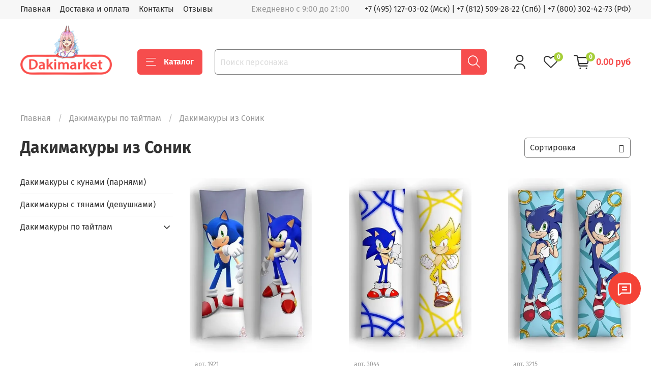

--- FILE ---
content_type: text/html; charset=utf-8
request_url: https://dakimarket.ru/collection/dakimakury-iz-sonik
body_size: 42094
content:
<!DOCTYPE html>
<html
  style="
    --color-btn-bg:#f64d4d;
--color-btn-bg-is-dark:true;
--bg:#ffffff;
--bg-is-dark:false;

--color-text: var(--color-text-dark);
--color-text-minor-shade: var(--color-text-dark-minor-shade);
--color-text-major-shade: var(--color-text-dark-major-shade);
--color-text-half-shade: var(--color-text-dark-half-shade);

--color-notice-warning-is-dark:false;
--color-notice-success-is-dark:false;
--color-notice-error-is-dark:false;
--color-notice-info-is-dark:false;
--color-form-controls-bg:var(--bg);
--color-form-controls-bg-disabled:var(--bg-minor-shade);
--color-form-controls-border-color:var(--bg-half-shade);
--color-form-controls-color:var(--color-text);
--is-editor:false;


  "
  >
  <head><meta data-config="{&quot;collection_products_count&quot;:6}" name="page-config" content="" /><meta data-config="{&quot;money_with_currency_format&quot;:{&quot;delimiter&quot;:&quot;&quot;,&quot;separator&quot;:&quot;.&quot;,&quot;format&quot;:&quot;%n %u&quot;,&quot;unit&quot;:&quot;руб&quot;,&quot;show_price_without_cents&quot;:0},&quot;currency_code&quot;:&quot;RUR&quot;,&quot;currency_iso_code&quot;:&quot;RUB&quot;,&quot;default_currency&quot;:{&quot;title&quot;:&quot;Российский рубль&quot;,&quot;code&quot;:&quot;RUR&quot;,&quot;rate&quot;:1.0,&quot;format_string&quot;:&quot;%n %u&quot;,&quot;unit&quot;:&quot;руб&quot;,&quot;price_separator&quot;:null,&quot;is_default&quot;:true,&quot;price_delimiter&quot;:null,&quot;show_price_with_delimiter&quot;:null,&quot;show_price_without_cents&quot;:null},&quot;facebook&quot;:{&quot;pixelActive&quot;:false,&quot;currency_code&quot;:&quot;RUB&quot;,&quot;use_variants&quot;:null},&quot;vk&quot;:{&quot;pixel_active&quot;:true,&quot;price_list_id&quot;:&quot;219877&quot;},&quot;new_ya_metrika&quot;:true,&quot;ecommerce_data_container&quot;:&quot;dataLayer&quot;,&quot;common_js_version&quot;:null,&quot;vue_ui_version&quot;:null,&quot;feedback_captcha_enabled&quot;:null,&quot;account_id&quot;:1000947,&quot;hide_items_out_of_stock&quot;:false,&quot;forbid_order_over_existing&quot;:false,&quot;minimum_items_price&quot;:null,&quot;enable_comparison&quot;:true,&quot;locale&quot;:&quot;ru&quot;,&quot;client_group&quot;:null,&quot;consent_to_personal_data&quot;:{&quot;active&quot;:false,&quot;obligatory&quot;:true,&quot;description&quot;:&quot;Настоящим подтверждаю, что я ознакомлен и согласен с условиями \u003ca href=&#39;/page/oferta&#39; target=&#39;blank&#39;\u003eоферты и политики конфиденциальности\u003c/a\u003e.&quot;},&quot;recaptcha_key&quot;:&quot;6LfXhUEmAAAAAOGNQm5_a2Ach-HWlFKD3Sq7vfFj&quot;,&quot;recaptcha_key_v3&quot;:&quot;6LcZi0EmAAAAAPNov8uGBKSHCvBArp9oO15qAhXa&quot;,&quot;yandex_captcha_key&quot;:&quot;ysc1_ec1ApqrRlTZTXotpTnO8PmXe2ISPHxsd9MO3y0rye822b9d2&quot;,&quot;checkout_float_order_content_block&quot;:true,&quot;available_products_characteristics_ids&quot;:null,&quot;sber_id_app_id&quot;:&quot;5b5a3c11-72e5-4871-8649-4cdbab3ba9a4&quot;,&quot;theme_generation&quot;:4,&quot;quick_checkout_captcha_enabled&quot;:false,&quot;max_order_lines_count&quot;:500,&quot;sber_bnpl_min_amount&quot;:1000,&quot;sber_bnpl_max_amount&quot;:150000,&quot;counter_settings&quot;:{&quot;data_layer_name&quot;:&quot;dataLayer&quot;,&quot;new_counters_setup&quot;:false,&quot;add_to_cart_event&quot;:true,&quot;remove_from_cart_event&quot;:true,&quot;add_to_wishlist_event&quot;:true},&quot;site_setting&quot;:{&quot;show_cart_button&quot;:true,&quot;show_service_button&quot;:false,&quot;show_marketplace_button&quot;:false,&quot;show_quick_checkout_button&quot;:false},&quot;warehouses&quot;:[],&quot;captcha_type&quot;:&quot;google&quot;,&quot;human_readable_urls&quot;:false}" name="shop-config" content="" /><meta name='js-evnvironment' content='production' /><meta name='default-locale' content='ru' /><meta name='insales-redefined-api-methods' content="[]" /><script type="text/javascript" src="https://static.insales-cdn.com/assets/static-versioned/v3.72/static/libs/lodash/4.17.21/lodash.min.js"></script>
<!--InsalesCounter -->
<script type="text/javascript">
(function() {
  if (typeof window.__insalesCounterId !== 'undefined') {
    return;
  }

  try {
    Object.defineProperty(window, '__insalesCounterId', {
      value: 1000947,
      writable: true,
      configurable: true
    });
  } catch (e) {
    console.error('InsalesCounter: Failed to define property, using fallback:', e);
    window.__insalesCounterId = 1000947;
  }

  if (typeof window.__insalesCounterId === 'undefined') {
    console.error('InsalesCounter: Failed to set counter ID');
    return;
  }

  let script = document.createElement('script');
  script.async = true;
  script.src = '/javascripts/insales_counter.js?7';
  let firstScript = document.getElementsByTagName('script')[0];
  firstScript.parentNode.insertBefore(script, firstScript);
})();
</script>
<!-- /InsalesCounter -->

    <!-- icons-->
<link rel="icon" href="https://img.dakimarket.ru/files/1/3801/110579417/original/favicon.png" type="image/png" sizes="192x192">
<link rel="apple-touch-icon" href="https://img.dakimarket.ru/files/1/3801/110579417/original/favicon.png">

<!-- meta -->
<meta charset="UTF-8" /><title>Дакимакуры из Соник – купить готовую или заказать свою</title><meta name="description" content="Купить Дакимакуры из Соник по недорогой цене от 1390р. Покупайте Дакимакуры из Соник с  быстрой доставкой по Москве, Санкт-Петербургу и другим городам РФ. Все размеры: 30х90, 40х120, 50х150, 60х180.  Дакимакур в наличие: 6 шт.

">
<meta data-config="{&quot;static-versioned&quot;: &quot;1.38&quot;}" name="theme-meta-data" content="">
<meta name="robots" content="index,follow" />
<meta http-equiv="X-UA-Compatible" content="IE=edge,chrome=1" />
<meta name="viewport" content="width=device-width, initial-scale=1.0" />
<meta name="SKYPE_TOOLBAR" content="SKYPE_TOOLBAR_PARSER_COMPATIBLE" />
<meta name="format-detection" content="telephone=no"><!-- canonical url--><meta property="og:title" content="Дакимакуры из Соник" />
    <meta property="og:type" content="website" />
    <meta property="og:url" content="https://dakimarket.ru/collection/dakimakury-iz-sonik" /><link rel="canonical" href="https://dakimarket.ru/collection/dakimakury-iz-sonik"/>

<!-- rss feed--><style media="screen">
  @supports (content-visibility: hidden) {
    body:not(.settings_loaded) {
      content-visibility: hidden;
    }
  }
  @supports not (content-visibility: hidden) {
    body:not(.settings_loaded) {
      visibility: hidden;
    }
  }
</style>

  </head>
  <body data-multi-lang="false">
    <noscript>
<div class="njs-alert-overlay">
  <div class="njs-alert-wrapper">
    <div class="njs-alert">
      <p>Включите в вашем браузере JavaScript!</p>
    </div>
  </div>
</div>
</noscript>

    <div class="page_layout page_layout_normal_left page_layout_section_top">
      <header>
      
        <div
  class="layout widget-type_widget_v4_header_1_b6c1577362f92814318b38f633888e16"
  style="--bage-bg:#a6ce39; --bage-bg-is-light:true; --bage-bg-minor-shade:#a4cc35; --bage-bg-minor-shade-is-dark:true; --bage-bg-major-shade:#9ec531; --bage-bg-major-shade-is-dark:true; --bage-bg-half-shade:#556a1b; --bage-bg-half-shade-is-dark:true; --menu-grid-list-min-width:220px; --menu-grid-list-row-gap:3rem; --menu-grid-list-column-gap:3rem; --subcollections-items-limit:10; --menu-img-ratio:1.5; --hide-menu-photo:true; --logo-img:'https://img.dakimarket.ru/files/1/58/30875706/original/logo2_433aab1180faf7fbca68910b1e84bf5f.png'; --logo-max-width:180px; --hide-language:true; --hide-compare:false; --hide-personal:false; --header-wide-bg:true; --layout-mt:0vw; --layout-mb:0vw; --header-top-pt:0.5vw; --header-top-pb:0.5vw; --header-main-pt:1vw; --header-main-pb:1vw; --layout-content-max-width:1408px; --header-wide-content:false; --hide-desktop:false; --hide-mobile:false; --use_fast_search:true;"
  data-widget-drop-item-id="70769137"
  
  >
  <div class="layout__content">
    




<div class="header header_no-languages">
  <div class="header__mobile-head">
    <div class="header__mobile-head-content">
      <button type="button" class="button button_size-l header__hide-mobile-menu-btn js-hide-mobile-menu">
          <span class="icon icon-times"></span>
      </button>

      
    </div>
  </div>

  <div class="header__content">
    <div class="header-part-top">
      <div class="header-part-top__inner">
        <div class="header__area-menu">
          <ul class="header__menu js-cut-list" data-navigation data-navigation data-menu-handle="main-menu">
            
              <li class="header__menu-item" data-navigation-item data-menu-item-id="11821901">
                <div class="header__menu-controls">
                  <a href="/" class="header__menu-link" data-navigation-link="/">
                    Главная
                  </a>
                </div>
              </li>
            
              <li class="header__menu-item" data-navigation-item data-menu-item-id="11820552">
                <div class="header__menu-controls">
                  <a href="/page/delivery" class="header__menu-link" data-navigation-link="/page/delivery">
                    Доставка и оплата
                  </a>
                </div>
              </li>
            
              <li class="header__menu-item" data-navigation-item data-menu-item-id="11820555">
                <div class="header__menu-controls">
                  <a href="/page/contacts" class="header__menu-link" data-navigation-link="/page/contacts">
                    Контакты
                  </a>
                </div>
              </li>
            
              <li class="header__menu-item" data-navigation-item data-menu-item-id="27268396">
                <div class="header__menu-controls">
                  <a href="/blogs/shop-reviews" class="header__menu-link" data-navigation-link="/blogs/shop-reviews">
                    Отзывы
                  </a>
                </div>
              </li>
            
          </ul>
        </div>

        <div class="header__area-text">
          
          <div class="header__work-time">Ежедневно с 9:00 до 21:00</div>
          
        </div>

        <div class="header__area-contacts">
          
  
    <div class="header__phone">
    <a  href="tel:+74951270302">+7 (495) 127-03-02 (Мск)</a>  | <a href="tel:+78125092822">+7 (812) 509-28-22 (Спб)</a> |  <a href="tel:+78003024273">+7 (800) 302-42-73 (РФ)</a>
    </div>
  
  

        </div>

        
      </div>
    </div>


    <div class="header-part-main">
      <div class="header-part-main__inner">
        <div class="header__area-logo">
          

  
  
  
  
    <a href=" / " class="header__logo">
      <img src="https://img.dakimarket.ru/files/1/58/30875706/original/logo2_433aab1180faf7fbca68910b1e84bf5f.png" alt="Дакимакура" title="Дакимакура" />
    </a>
  


        </div>
 		<!--noindex--> 

        <div class="header__area-catalog">
          <button type="button" class="button button_size-l header__show-collection-btn js-show-header-collections">
            <span class="icon icon-bars _show"></span>
            <span class="icon icon-times _hide"></span>
            Каталог
          </button>
        </div>
        
        <div class="header__area-search">
          <div class="header__search">
            <form action="/search" onmouseout="$('#fast_search').hide();" onmouseover="$('#fast_search').show()"  method="get" class="header__search-form">
              <input id="search-widget-input" type="text" autocomplete="off" class="search-widget-input form-control form-control_size-l header__search-field" name="q" value="" placeholder="Поиск персонажа" />
              <button type="submit" class="button button_size-l header__search-btn">
                <span class="icon icon-search"></span>
              </button>
              
                <div id="fast_search" class="fast_search" onmouseover="$('#fast_search').show()" onmouseout="$('#fast_search').hide()" style="display: none; border: none;">  
                </div>
              
              <input type="hidden" name="lang" value="ru">
            </form>
            <button type="button" class="button button_size-l header__search-mobile-btn js-show-mobile-search">
                <span class="icon icon-search _show"></span>
              <span class="icon icon-times _hide"></span>
              </button>
            </div>
        </div>
        
        <div class="header__area-controls">
          
            <a href="/client_account/orders" class="header__control-btn header__cabinet">
              <span class="icon icon-user"></span>
            </a>
          

          
            <a href="/compares" class="header__control-btn header__compare" data-compare-counter-btn>
              <span class="icon icon-favorites">
                <span class="header__control-bage" data-compare-counter>0</span>
              </span>
            </a>
          

          <a href="/cart_items" class="header__control-btn header__cart">
            <span class="icon icon-cart">
              <span class="header__control-bage" data-cart-positions-count></span>
            </span>
            <span class="header__control-text" data-cart-total-price></span>
          </a>
        </div>


        
        

        

<div class="header__collections">
          <div class="header__collections-content" style="max-height: 218.7px;">
          

            
            <ul class="grid-list header__collections-menu" data-navigation="" data-subcollections-items-limit="10">
              
             <li class="header__collections-item is-level-1" data-navigation-item="">
                  

                  <div class="header__collections-controls">
                    <a href="/collection/dakimakura" class="header__collections-link" data-navigation-link="/collection/dakimakura">
                      Все дакимакуры по тайтлам
                    </a>
                   

                    
                  </div>  
                
              </li>
			  
			  <li class="header__collections-item is-level-1" data-navigation-item="">
                  

                  <div class="header__collections-controls">
                    <a href="/product/dakimakura_so_svoim_printom" class="header__collections-link" data-navigation-link="/product/dakimakura_so_svoim_printom">
                      Дакимакура на заказ (принт)
                    </a>
                   
            
                    
                  </div>  
                
              </li>
			  
			  <li class="header__collections-item is-level-1" data-navigation-item="">
                  

                  <div class="header__collections-controls">
                    <a href="/product/dva-printa" class="header__collections-link" data-navigation-link="/product/dva-printa">
                      Дакимакура из двух принтов
                    </a>
                   
               
                  </div>  
                
              </li>
			  
			  <li class="header__collections-item is-level-1" data-navigation-item="">
                  

                  <div class="header__collections-controls">
                    <a href="/collection/18" class="header__collections-link" data-navigation-link="/collection/18">
                      Дакимакуры 18+ (голые)
                    </a>
                   
                    
                  </div>  
                
              </li>
			  
			  
			  <li class="header__collections-item is-level-1" data-navigation-item="">
                  

                  <div class="header__collections-controls">
                    <a href="/product/podushka" class="header__collections-link" data-navigation-link="/product/podushka">
                      Подушка (основа)
                    </a>
                   
                    
                    
                  </div>  
                
              </li>

              
			                   
</ul>
          </div>
        </div> 		<!--/noindex--> 
      </div>
    </div>
  </div>
</div>

<div class="header-mobile-panel">
  <div class="header-mobile-panel__content">
    <button type="button" class="button button_size-l header-mobile-panel__show-menu-btn js-show-mobile-menu">
      <span class="icon icon-bars"></span>
    </button>

    <div class="header-mobile-panel__logo">
      

  
  
  
  
    <a href=" / " class="header__logo">
      <img src="https://img.dakimarket.ru/files/1/58/30875706/original/logo2_433aab1180faf7fbca68910b1e84bf5f.png" alt="Дакимакура" title="Дакимакура" />
    </a>
  


    </div>

    <div class="header-mobile-panel__controls">
      <a href="/cart_items" class="header__control-btn header__mobile-cart">
        <span class="icon icon-cart">
          <span class="header__control-bage" data-cart-positions-count></span>
        </span>
      </a>
    </div>
  </div>
</div>

<div class="header__collections-overlay"></div>



<style>
.fast_search{
  background: #FFFFFF;
  border-radius:5px;
}
.fast_search_title, .search_href{
  color: #000000;
  word-break: break-word;
  line-height: 1.5;
}

.overlap{
    color: #F64D4D!important;
}

.find_process{
    background: #FAABAB!important;
}

</style>

  </div>
</div>

      
      </header>

      
      
      
        <section class="page_section_top">
          
                <div
  class="layout widget-type_system_widget_v4_breadcrumbs_1"
  style="--delemeter:1; --align:start; --layout-wide-bg:false; --layout-pt:1vw; --layout-pb:1vw; --layout-content-max-width:1408px; --layout-wide-content:false; --layout-edge:false; --hide-desktop:false; --hide-mobile:false;"
  data-widget-drop-item-id="70769161"
  
  >
  <div class="layout__content">
    

<div class="breadcrumb-wrapper delemeter_1">
  <ul class="breadcrumb">
    <li class="breadcrumb-item home">
      <a class="breadcrumb-link" title="Главная" href="/">Главная</a>
    </li>
    
      
        
          
        
          
            
              <li class="breadcrumb-item" data-breadcrumbs="2">
                <a class="breadcrumb-link" title="Дакимакуры по тайтлам" href="/collection/dakimakura">Дакимакуры по тайтлам</a>
              </li>
              
            
          
        
          
            
              
                <li class="breadcrumb-item">
                  <span class="breadcrumb-page">Дакимакуры из Соник</span>
                </li>
              
            
          
        
      
    
  </ul>
</div>




  </div>
</div>

          
                <div
  class="layout widget-type_widget_v4_collection_sort_1_2a1993b39bf1dbc82b0ffabbca063825"
  style="--hide-sorting-on-mobile:true; --layout-wide-bg:false; --layout-mt:0vw; --layout-mb:0vw; --layout-pt:1vw; --layout-pb:1vw; --layout-content-max-width:1408px; --layout-wide-content:false; --layout-edge:false; --hide-desktop:false; --hide-mobile:false;"
  data-widget-drop-item-id="70769162"
  
  >
  <div class="layout__content">
    <div class="collection-toolbar">
  <h1 class="heading">
    
      Дакимакуры из Соник
    
  </h1>
  <div class="collection-sort">
    
    <form class="collection-order-wrapper" action="/collection/dakimakury-iz-sonik" method="get">
      <div class="collection-order is-sort">
        <div class="select-wrapper">
        <select class="js-filter-trigger form-control form-control_size-m" name="order">
        <option  value=''>Сортировка</option>
        <option  value='price'>по возрастанию цены</option>
        <option  value='descending_price'>по убыванию цены</option>
        <option  value='descending_age'>сначала новые</option>
        <option  value='title'>по названию</option>
        </select>
     </div>
      </div>
      
      
      
      
      
      
      
    </form>
    
  </div>
</div>

  </div>
</div>

          
        </section>
      
      

      <main>
        





  
    <div
  class="layout widget-type_widget_v4_catalog_1_ae0afeb6394df87a693429f95b4a6b21"
  style="--catalog-grid-list-min-width:220px; --catalog-grid-list-row-gap:0.5rem; --catalog-grid-list-column-gap:4.5rem; --img-ratio:0.7; --img-fit:cover; --product-desc-limit:50; --product-border-radius:10px; --sticker-font-size:0.9rem; --hide-description:true; --hide-variants:true; --hide-variants-title:true; --hide-sku:false; --catalog-grid-list-min-width-mobile:150px; --layout-wide-bg:false; --layout-mt:0vw; --layout-mb:0vw; --layout-pt:1vw; --layout-pb:1vw; --layout-content-max-width:1408px; --layout-wide-content:false; --layout-edge:false; --hide-desktop:false; --hide-mobile:false;"
  data-widget-drop-item-id="70769148"
  
  >
  <div class="layout__content">
    






<div class="catalog">
  <div class="grid-list catalog-list" data-collection-infinity="">
    
    
    

    <form
      action="/cart_items"
      method="post"
      data-product-id="359638907"
      class="product-preview  is-zero-count-shown    is-more-variants   is-more-old-prices"
    >
      <div class="product-preview__content">
        <div class="product-preview__area-photo">
          <div class="product-preview__photo">
            
            <div class="img-ratio img-ratio_cover">
              <div class="img-ratio__inner ">
                
                <a href="/product/dakimakura-sonik">
                  
                  

                  
                  

                  

                  <picture>
                    <source media="(min-width:768px)" data-srcset="https://img.dakimarket.ru/r/LU8kc43I_C8/rs:fit:440:0:1/plain/images/products/1/6374/728815846/large_1921_1__1_.jpg@webp" type="image/webp" class="lazyload">
                    <source media="(max-width:767px)" data-srcset="https://img.dakimarket.ru/r/lZyLt5yJG74/rs:fit:300:0:1/plain/images/products/1/6374/728815846/large_1921_1__1_.jpg@webp" type="image/webp" class="lazyload">

                    <img data-src="https://img.dakimarket.ru/r/LU8kc43I_C8/rs:fit:440:0:1/plain/images/products/1/6374/728815846/large_1921_1__1_.jpg@webp" class="lazyload" alt="Дакимакура Соник">
                  </picture>
                </a>
              </div>
            </div>
            <div class="product-preview__available">
              <span data-product-card-available='{
                "availableText": "В наличии",
                "notAvailableText": "Нет в наличии"
                }'
                >
              
              В наличии
              
              </span>
            </div>
            <div class="stickers">
              
              <div class="sticker sticker-sale" data-product-card-sale-value data-sticker-title="sticker-sale"></div>
              <div class="sticker sticker-preorder" data-sticker-title="sticker-preorder">Предзаказ</div>
            </div>
          </div>
        </div>

        <div class="product-preview__area-sku">
          <div class="product-preview__sku">
            
            <span data-product-card-sku='{
              "skuLabel": "арт. "
              }'
              >
            арт. 1921
            </span>
            
          </div>
        </div>

        <div class="product-preview__area-title">
          <div class="product-preview__title">
            <a href="/product/dakimakura-sonik">Дакимакура Соник</a>
          </div>
        </div>

        <div class="product-preview__area-description">
          
        </div>

        <div class="product-preview__area-variants">
          
            
              <input type="hidden" name="variant_id" value="607627008" />
            
          
        </div>

        <div class="product-preview__area-bottom">
          <div class="product-preview__price">
            <span class="product-preview__price-old" data-product-card-old-price></span>
            <span class="product-preview__price-cur" data-product-card-price-from-cart></span>
          </div>

  <div class="product-preview__price-cur product-preview__price-range">
            
              <span class="product-preview__price-label">
   1390-4190
 руб.</span>
            
            
          </div>

          <div class="product-preview__controls">
            <div class="add-cart-counter" data-add-cart-counter>
                  <button type="button" class="button add-cart-counter__btn" data-add-cart-counter-btn>
                    <span class="add-cart-counter__btn-label">В корзину</span>
                    <span class="button__icon icon-cart"></span>
                  </button>
                  <div class="add-cart-counter__controls">
                    <button data-add-cart-counter-minus class="button add-cart-counter__controls-btn" type="button">-</button>
                    <a href="/cart_items" class="button add-cart-counter__detail">
                      <span class="add-cart-counter__detail-text">
                        <span class="add-cart-counter__detail-label">В корзине</span>
                        <span data-add-cart-counter-count class="add-cart-counter__detail-count"></span>
                        шт
                      </span>
                      <span class="add-cart-counter__detail-dop-text">Перейти</span>
                    </a>
                    <button data-add-cart-counter-plus class="button add-cart-counter__controls-btn" type="button">+</button>
                  </div>
                </div>

            <button data-product-card-preorder class="button button_wide product-preview__preorder-btn" type="button">Предзаказ</button>

          
            <a href="/product/dakimakura-sonik" class="button button_wide product-preview__detail-select-btn">Посмотреть</a>
          </div>
         </div>
      </div>
    </form>
    
    
    

    <form
      action="/cart_items"
      method="post"
      data-product-id="396894846"
      class="product-preview  is-zero-count-shown    is-more-variants   is-more-old-prices"
    >
      <div class="product-preview__content">
        <div class="product-preview__area-photo">
          <div class="product-preview__photo">
            
            <div class="img-ratio img-ratio_cover">
              <div class="img-ratio__inner ">
                
                <a href="/product/dakimakura-sonik-i-super-sonik">
                  
                  

                  
                  

                  

                  <picture>
                    <source media="(min-width:768px)" data-srcset="https://img.dakimarket.ru/r/Tvyi7fAUww4/rs:fit:440:0:1/plain/images/products/1/2330/750094618/large_3044_1_.jpg@webp" type="image/webp" class="lazyload">
                    <source media="(max-width:767px)" data-srcset="https://img.dakimarket.ru/r/zWJoKhBduq4/rs:fit:300:0:1/plain/images/products/1/2330/750094618/large_3044_1_.jpg@webp" type="image/webp" class="lazyload">

                    <img data-src="https://img.dakimarket.ru/r/Tvyi7fAUww4/rs:fit:440:0:1/plain/images/products/1/2330/750094618/large_3044_1_.jpg@webp" class="lazyload" alt="Дакимакура Соник и Супер Соник">
                  </picture>
                </a>
              </div>
            </div>
            <div class="product-preview__available">
              <span data-product-card-available='{
                "availableText": "В наличии",
                "notAvailableText": "Нет в наличии"
                }'
                >
              
              В наличии
              
              </span>
            </div>
            <div class="stickers">
              
              <div class="sticker sticker-sale" data-product-card-sale-value data-sticker-title="sticker-sale"></div>
              <div class="sticker sticker-preorder" data-sticker-title="sticker-preorder">Предзаказ</div>
            </div>
          </div>
        </div>

        <div class="product-preview__area-sku">
          <div class="product-preview__sku">
            
            <span data-product-card-sku='{
              "skuLabel": "арт. "
              }'
              >
            арт. 3044
            </span>
            
          </div>
        </div>

        <div class="product-preview__area-title">
          <div class="product-preview__title">
            <a href="/product/dakimakura-sonik-i-super-sonik">Дакимакура Соник и Супер Соник</a>
          </div>
        </div>

        <div class="product-preview__area-description">
          
        </div>

        <div class="product-preview__area-variants">
          
            
              <input type="hidden" name="variant_id" value="660196945" />
            
          
        </div>

        <div class="product-preview__area-bottom">
          <div class="product-preview__price">
            <span class="product-preview__price-old" data-product-card-old-price></span>
            <span class="product-preview__price-cur" data-product-card-price-from-cart></span>
          </div>

  <div class="product-preview__price-cur product-preview__price-range">
            
              <span class="product-preview__price-label">
   1390-4190
 руб.</span>
            
            
          </div>

          <div class="product-preview__controls">
            <div class="add-cart-counter" data-add-cart-counter>
                  <button type="button" class="button add-cart-counter__btn" data-add-cart-counter-btn>
                    <span class="add-cart-counter__btn-label">В корзину</span>
                    <span class="button__icon icon-cart"></span>
                  </button>
                  <div class="add-cart-counter__controls">
                    <button data-add-cart-counter-minus class="button add-cart-counter__controls-btn" type="button">-</button>
                    <a href="/cart_items" class="button add-cart-counter__detail">
                      <span class="add-cart-counter__detail-text">
                        <span class="add-cart-counter__detail-label">В корзине</span>
                        <span data-add-cart-counter-count class="add-cart-counter__detail-count"></span>
                        шт
                      </span>
                      <span class="add-cart-counter__detail-dop-text">Перейти</span>
                    </a>
                    <button data-add-cart-counter-plus class="button add-cart-counter__controls-btn" type="button">+</button>
                  </div>
                </div>

            <button data-product-card-preorder class="button button_wide product-preview__preorder-btn" type="button">Предзаказ</button>

          
            <a href="/product/dakimakura-sonik-i-super-sonik" class="button button_wide product-preview__detail-select-btn">Посмотреть</a>
          </div>
         </div>
      </div>
    </form>
    
    
    

    <form
      action="/cart_items"
      method="post"
      data-product-id="397816707"
      class="product-preview  is-zero-count-shown    is-more-variants   is-more-old-prices"
    >
      <div class="product-preview__content">
        <div class="product-preview__area-photo">
          <div class="product-preview__photo">
            
            <div class="img-ratio img-ratio_cover">
              <div class="img-ratio__inner ">
                
                <a href="/product/dakimakura-sonik-2">
                  
                  

                  
                  

                  

                  <picture>
                    <source media="(min-width:768px)" data-srcset="https://img.dakimarket.ru/r/Rwy-0xj8HSk/rs:fit:440:0:1/plain/images/products/1/5687/751711799/large_3215_1_.jpg@webp" type="image/webp" class="lazyload">
                    <source media="(max-width:767px)" data-srcset="https://img.dakimarket.ru/r/0DmlXcQTpoQ/rs:fit:300:0:1/plain/images/products/1/5687/751711799/large_3215_1_.jpg@webp" type="image/webp" class="lazyload">

                    <img data-src="https://img.dakimarket.ru/r/Rwy-0xj8HSk/rs:fit:440:0:1/plain/images/products/1/5687/751711799/large_3215_1_.jpg@webp" class="lazyload" alt="Дакимакура Соник №2">
                  </picture>
                </a>
              </div>
            </div>
            <div class="product-preview__available">
              <span data-product-card-available='{
                "availableText": "В наличии",
                "notAvailableText": "Нет в наличии"
                }'
                >
              
              В наличии
              
              </span>
            </div>
            <div class="stickers">
              
              <div class="sticker sticker-sale" data-product-card-sale-value data-sticker-title="sticker-sale"></div>
              <div class="sticker sticker-preorder" data-sticker-title="sticker-preorder">Предзаказ</div>
            </div>
          </div>
        </div>

        <div class="product-preview__area-sku">
          <div class="product-preview__sku">
            
            <span data-product-card-sku='{
              "skuLabel": "арт. "
              }'
              >
            арт. 3215
            </span>
            
          </div>
        </div>

        <div class="product-preview__area-title">
          <div class="product-preview__title">
            <a href="/product/dakimakura-sonik-2">Дакимакура Соник №2</a>
          </div>
        </div>

        <div class="product-preview__area-description">
          
        </div>

        <div class="product-preview__area-variants">
          
            
              <input type="hidden" name="variant_id" value="661357733" />
            
          
        </div>

        <div class="product-preview__area-bottom">
          <div class="product-preview__price">
            <span class="product-preview__price-old" data-product-card-old-price></span>
            <span class="product-preview__price-cur" data-product-card-price-from-cart></span>
          </div>

  <div class="product-preview__price-cur product-preview__price-range">
            
              <span class="product-preview__price-label">
   1390-4190
 руб.</span>
            
            
          </div>

          <div class="product-preview__controls">
            <div class="add-cart-counter" data-add-cart-counter>
                  <button type="button" class="button add-cart-counter__btn" data-add-cart-counter-btn>
                    <span class="add-cart-counter__btn-label">В корзину</span>
                    <span class="button__icon icon-cart"></span>
                  </button>
                  <div class="add-cart-counter__controls">
                    <button data-add-cart-counter-minus class="button add-cart-counter__controls-btn" type="button">-</button>
                    <a href="/cart_items" class="button add-cart-counter__detail">
                      <span class="add-cart-counter__detail-text">
                        <span class="add-cart-counter__detail-label">В корзине</span>
                        <span data-add-cart-counter-count class="add-cart-counter__detail-count"></span>
                        шт
                      </span>
                      <span class="add-cart-counter__detail-dop-text">Перейти</span>
                    </a>
                    <button data-add-cart-counter-plus class="button add-cart-counter__controls-btn" type="button">+</button>
                  </div>
                </div>

            <button data-product-card-preorder class="button button_wide product-preview__preorder-btn" type="button">Предзаказ</button>

          
            <a href="/product/dakimakura-sonik-2" class="button button_wide product-preview__detail-select-btn">Посмотреть</a>
          </div>
         </div>
      </div>
    </form>
    
    
    

    <form
      action="/cart_items"
      method="post"
      data-product-id="463285399"
      class="product-preview  is-zero-count-shown    is-more-variants   is-more-old-prices"
    >
      <div class="product-preview__content">
        <div class="product-preview__area-photo">
          <div class="product-preview__photo">
            
            <div class="img-ratio img-ratio_cover">
              <div class="img-ratio__inner ">
                
                <a href="/product/dakimakura-yozh-shedou">
                  
                  

                  
                  

                  

                  <picture>
                    <source media="(min-width:768px)" data-srcset="https://img.dakimarket.ru/r/Vw5k3EgrshU/rs:fit:440:0:1/plain/images/products/1/5335/929428695/large_3633_1_.jpg@webp" type="image/webp" class="lazyload">
                    <source media="(max-width:767px)" data-srcset="https://img.dakimarket.ru/r/UoVw6B7Xyn4/rs:fit:300:0:1/plain/images/products/1/5335/929428695/large_3633_1_.jpg@webp" type="image/webp" class="lazyload">

                    <img data-src="https://img.dakimarket.ru/r/Vw5k3EgrshU/rs:fit:440:0:1/plain/images/products/1/5335/929428695/large_3633_1_.jpg@webp" class="lazyload" alt="Дакимакура Ёж Шэдоу">
                  </picture>
                </a>
              </div>
            </div>
            <div class="product-preview__available">
              <span data-product-card-available='{
                "availableText": "В наличии",
                "notAvailableText": "Нет в наличии"
                }'
                >
              
              В наличии
              
              </span>
            </div>
            <div class="stickers">
              
              <div class="sticker sticker-sale" data-product-card-sale-value data-sticker-title="sticker-sale"></div>
              <div class="sticker sticker-preorder" data-sticker-title="sticker-preorder">Предзаказ</div>
            </div>
          </div>
        </div>

        <div class="product-preview__area-sku">
          <div class="product-preview__sku">
            
            <span data-product-card-sku='{
              "skuLabel": "арт. "
              }'
              >
            арт. 3633
            </span>
            
          </div>
        </div>

        <div class="product-preview__area-title">
          <div class="product-preview__title">
            <a href="/product/dakimakura-yozh-shedou">Дакимакура Ёж Шэдоу</a>
          </div>
        </div>

        <div class="product-preview__area-description">
          
        </div>

        <div class="product-preview__area-variants">
          
            
              <input type="hidden" name="variant_id" value="770300358" />
            
          
        </div>

        <div class="product-preview__area-bottom">
          <div class="product-preview__price">
            <span class="product-preview__price-old" data-product-card-old-price></span>
            <span class="product-preview__price-cur" data-product-card-price-from-cart></span>
          </div>

  <div class="product-preview__price-cur product-preview__price-range">
            
              <span class="product-preview__price-label">
   1390-4190
 руб.</span>
            
            
          </div>

          <div class="product-preview__controls">
            <div class="add-cart-counter" data-add-cart-counter>
                  <button type="button" class="button add-cart-counter__btn" data-add-cart-counter-btn>
                    <span class="add-cart-counter__btn-label">В корзину</span>
                    <span class="button__icon icon-cart"></span>
                  </button>
                  <div class="add-cart-counter__controls">
                    <button data-add-cart-counter-minus class="button add-cart-counter__controls-btn" type="button">-</button>
                    <a href="/cart_items" class="button add-cart-counter__detail">
                      <span class="add-cart-counter__detail-text">
                        <span class="add-cart-counter__detail-label">В корзине</span>
                        <span data-add-cart-counter-count class="add-cart-counter__detail-count"></span>
                        шт
                      </span>
                      <span class="add-cart-counter__detail-dop-text">Перейти</span>
                    </a>
                    <button data-add-cart-counter-plus class="button add-cart-counter__controls-btn" type="button">+</button>
                  </div>
                </div>

            <button data-product-card-preorder class="button button_wide product-preview__preorder-btn" type="button">Предзаказ</button>

          
            <a href="/product/dakimakura-yozh-shedou" class="button button_wide product-preview__detail-select-btn">Посмотреть</a>
          </div>
         </div>
      </div>
    </form>
    
    
    

    <form
      action="/cart_items"
      method="post"
      data-product-id="473363445"
      class="product-preview  is-zero-count-shown    is-more-variants   is-more-old-prices"
    >
      <div class="product-preview__content">
        <div class="product-preview__area-photo">
          <div class="product-preview__photo">
            
            <div class="img-ratio img-ratio_cover">
              <div class="img-ratio__inner ">
                
                <a href="/product/dakimakura-ehidna-naklz">
                  
                  

                  
                  

                  

                  <picture>
                    <source media="(min-width:768px)" data-srcset="https://img.dakimarket.ru/r/5ii8htUHya4/rs:fit:440:0:1/plain/images/products/1/2781/956287709/large_3717_1_.jpg@webp" type="image/webp" class="lazyload">
                    <source media="(max-width:767px)" data-srcset="https://img.dakimarket.ru/r/3ejvoF8AyLc/rs:fit:300:0:1/plain/images/products/1/2781/956287709/large_3717_1_.jpg@webp" type="image/webp" class="lazyload">

                    <img data-src="https://img.dakimarket.ru/r/5ii8htUHya4/rs:fit:440:0:1/plain/images/products/1/2781/956287709/large_3717_1_.jpg@webp" class="lazyload" alt="Дакимакура Ехидна Наклз">
                  </picture>
                </a>
              </div>
            </div>
            <div class="product-preview__available">
              <span data-product-card-available='{
                "availableText": "В наличии",
                "notAvailableText": "Нет в наличии"
                }'
                >
              
              В наличии
              
              </span>
            </div>
            <div class="stickers">
              
              <div class="sticker sticker-sale" data-product-card-sale-value data-sticker-title="sticker-sale"></div>
              <div class="sticker sticker-preorder" data-sticker-title="sticker-preorder">Предзаказ</div>
            </div>
          </div>
        </div>

        <div class="product-preview__area-sku">
          <div class="product-preview__sku">
            
            <span data-product-card-sku='{
              "skuLabel": "арт. "
              }'
              >
            арт. 3717
            </span>
            
          </div>
        </div>

        <div class="product-preview__area-title">
          <div class="product-preview__title">
            <a href="/product/dakimakura-ehidna-naklz">Дакимакура Ехидна Наклз</a>
          </div>
        </div>

        <div class="product-preview__area-description">
          
        </div>

        <div class="product-preview__area-variants">
          
            
              <input type="hidden" name="variant_id" value="789978914" />
            
          
        </div>

        <div class="product-preview__area-bottom">
          <div class="product-preview__price">
            <span class="product-preview__price-old" data-product-card-old-price></span>
            <span class="product-preview__price-cur" data-product-card-price-from-cart></span>
          </div>

  <div class="product-preview__price-cur product-preview__price-range">
            
              <span class="product-preview__price-label">
   1390-4190
 руб.</span>
            
            
          </div>

          <div class="product-preview__controls">
            <div class="add-cart-counter" data-add-cart-counter>
                  <button type="button" class="button add-cart-counter__btn" data-add-cart-counter-btn>
                    <span class="add-cart-counter__btn-label">В корзину</span>
                    <span class="button__icon icon-cart"></span>
                  </button>
                  <div class="add-cart-counter__controls">
                    <button data-add-cart-counter-minus class="button add-cart-counter__controls-btn" type="button">-</button>
                    <a href="/cart_items" class="button add-cart-counter__detail">
                      <span class="add-cart-counter__detail-text">
                        <span class="add-cart-counter__detail-label">В корзине</span>
                        <span data-add-cart-counter-count class="add-cart-counter__detail-count"></span>
                        шт
                      </span>
                      <span class="add-cart-counter__detail-dop-text">Перейти</span>
                    </a>
                    <button data-add-cart-counter-plus class="button add-cart-counter__controls-btn" type="button">+</button>
                  </div>
                </div>

            <button data-product-card-preorder class="button button_wide product-preview__preorder-btn" type="button">Предзаказ</button>

          
            <a href="/product/dakimakura-ehidna-naklz" class="button button_wide product-preview__detail-select-btn">Посмотреть</a>
          </div>
         </div>
      </div>
    </form>
    
    
    

    <form
      action="/cart_items"
      method="post"
      data-product-id="1358741505"
      class="product-preview  is-zero-count-shown    is-more-variants   is-more-old-prices"
    >
      <div class="product-preview__content">
        <div class="product-preview__area-photo">
          <div class="product-preview__photo">
            
            <div class="img-ratio img-ratio_cover">
              <div class="img-ratio__inner ">
                
                <a href="/product/dakimakura-sonik-espio">
                  
                  

                  
                  

                  

                  <picture>
                    <source media="(min-width:768px)" data-srcset="https://img.dakimarket.ru/r/I1qovuUNAas/rs:fit:440:0:1/plain/images/products/1/3073/2116103169/large_5263_1_.jpg@webp" type="image/webp" class="lazyload">
                    <source media="(max-width:767px)" data-srcset="https://img.dakimarket.ru/r/6gTW7hNtyWU/rs:fit:300:0:1/plain/images/products/1/3073/2116103169/large_5263_1_.jpg@webp" type="image/webp" class="lazyload">

                    <img data-src="https://img.dakimarket.ru/r/I1qovuUNAas/rs:fit:440:0:1/plain/images/products/1/3073/2116103169/large_5263_1_.jpg@webp" class="lazyload" alt="Дакимакура Соник Эспио">
                  </picture>
                </a>
              </div>
            </div>
            <div class="product-preview__available">
              <span data-product-card-available='{
                "availableText": "В наличии",
                "notAvailableText": "Нет в наличии"
                }'
                >
              
              В наличии
              
              </span>
            </div>
            <div class="stickers">
              
              <div class="sticker sticker-sale" data-product-card-sale-value data-sticker-title="sticker-sale"></div>
              <div class="sticker sticker-preorder" data-sticker-title="sticker-preorder">Предзаказ</div>
            </div>
          </div>
        </div>

        <div class="product-preview__area-sku">
          <div class="product-preview__sku">
            
            <span data-product-card-sku='{
              "skuLabel": "арт. "
              }'
              >
            арт. 5263
            </span>
            
          </div>
        </div>

        <div class="product-preview__area-title">
          <div class="product-preview__title">
            <a href="/product/dakimakura-sonik-espio">Дакимакура Соник Эспио</a>
          </div>
        </div>

        <div class="product-preview__area-description">
          
        </div>

        <div class="product-preview__area-variants">
          
            
              <input type="hidden" name="variant_id" value="1467669121" />
            
          
        </div>

        <div class="product-preview__area-bottom">
          <div class="product-preview__price">
            <span class="product-preview__price-old" data-product-card-old-price></span>
            <span class="product-preview__price-cur" data-product-card-price-from-cart></span>
          </div>

  <div class="product-preview__price-cur product-preview__price-range">
            
              <span class="product-preview__price-label">
   1390-4190
 руб.</span>
            
            
          </div>

          <div class="product-preview__controls">
            <div class="add-cart-counter" data-add-cart-counter>
                  <button type="button" class="button add-cart-counter__btn" data-add-cart-counter-btn>
                    <span class="add-cart-counter__btn-label">В корзину</span>
                    <span class="button__icon icon-cart"></span>
                  </button>
                  <div class="add-cart-counter__controls">
                    <button data-add-cart-counter-minus class="button add-cart-counter__controls-btn" type="button">-</button>
                    <a href="/cart_items" class="button add-cart-counter__detail">
                      <span class="add-cart-counter__detail-text">
                        <span class="add-cart-counter__detail-label">В корзине</span>
                        <span data-add-cart-counter-count class="add-cart-counter__detail-count"></span>
                        шт
                      </span>
                      <span class="add-cart-counter__detail-dop-text">Перейти</span>
                    </a>
                    <button data-add-cart-counter-plus class="button add-cart-counter__controls-btn" type="button">+</button>
                  </div>
                </div>

            <button data-product-card-preorder class="button button_wide product-preview__preorder-btn" type="button">Предзаказ</button>

          
            <a href="/product/dakimakura-sonik-espio" class="button button_wide product-preview__detail-select-btn">Посмотреть</a>
          </div>
         </div>
      </div>
    </form>
    
  </div>
</div>








<h2>Цены на Дакимакуры из Соник</h2>
<div class="table-wrapper"><table style="width: 95%;"> <tbody> <tr> <th>Комлект</th> <th colspan="4">Размер</th> </tr> <tr> <td>-</td> <td>30х90 см</td> <td>40х120 см</td> <td>50х150 см</td> <td>60х180 см</td></tr> <tr> <td>Наволочка</td> <td>1 390 ₽</td> <td>1 890 ₽</td> <td>2 190 ₽</td> <td>3 090 ₽</td></tr> <tr> <td>Наволочка + Подушка</td> <td>2 190 ₽</td> <td>2 590 ₽</td> <td>2 990 ₽</td> <td>4 190 ₽</td></tr> </tbody> </table></div>




  </div>
</div>

  
    
  
    
  



      </main>

      
      <aside>
        
            
              <div
  class="layout widget-type_widget_v4_sidebar_collections_menu_1_01124d8865d43f1a22bf7b7e1d38309e"
  style="--hide-title:true; --layout-mt:0vw; --layout-mb:1vw; --layout-pt:0vw; --layout-pb:0vw; --hide-desktop:false; --hide-mobile:true;"
  data-widget-drop-item-id="70769147"
  
  >
  <div class="layout__content">
    <!--noindex-->
<div class="sidebar-collections">
<ul class="sidebar-collections__menu" data-navigation="">
        <li class="sidebar-collections__item" data-navigation-item="">
          <div class="sidebar-collections__controls ">
            <a href="/collection/dakimakury_s_kunami_parnyami" class="sidebar-collections__link" data-navigation-link="/collection/dakimakury_s_kunami_parnyami">
              Дакимакуры с кунами (парнями)
            </a>
          </div>
            </li>
		<li class="sidebar-collections__item" data-navigation-item="">
          <div class="sidebar-collections__controls ">
            <a href="/collection/dakimakury_s_tyanami_devushkami" class="sidebar-collections__link" data-navigation-link="/collection/dakimakury_s_tyanami_devushkami">
              Дакимакуры с тянами (девушками)
            </a>
          </div>
            </li>	

        <li class="sidebar-collections__item" data-navigation-item="">
          <div class="sidebar-collections__controls with-submenu"><a href="/collection/dakimakura" class="sidebar-collections__link" data-navigation-link="/collection/dakimakura">
              Дакимакуры по тайтлам
            </a>
              <button class="button button_size-s sidebar-collections__show-submenu-btn js-show-submenu" type="button">
                <span class="icon icon-angle-down"></span>
              </button>
          </div>
            <ul class="sidebar-collections__submenu" data-navigation-submenu="">
        <li class="sidebar-collections__item" data-navigation-item="">
          <div class="sidebar-collections__controls with-submenu"><a href="/collection/dakimakury-iz-alternativnaya-igra-bogov" class="sidebar-collections__link" data-navigation-link="/collection/dakimakury-iz-alternativnaya-igra-bogov">
              Альтернативная игра богов
            </a>
              <button class="button button_size-s sidebar-collections__show-submenu-btn js-show-submenu" type="button">
                <span class="icon icon-angle-down"></span>
              </button>
          </div>
            <ul class="sidebar-collections__submenu" data-navigation-submenu="">
        <li class="sidebar-collections__item" data-navigation-item="">
          <div class="sidebar-collections__controls "><a href="/collection/neptun" class="sidebar-collections__link" data-navigation-link="/collection/neptun">
              Нептун
            </a>
          </div>
            </li>
            </ul>
          </li>
        <li class="sidebar-collections__item" data-navigation-item="">
          <div class="sidebar-collections__controls with-submenu"><a href="/collection/dakimakury-iz-angel-krovoprolitiya" class="sidebar-collections__link" data-navigation-link="/collection/dakimakury-iz-angel-krovoprolitiya">
              Ангел кровопролития
            </a>
              <button class="button button_size-s sidebar-collections__show-submenu-btn js-show-submenu" type="button">
                <span class="icon icon-angle-down"></span>
              </button>
          </div>
            <ul class="sidebar-collections__submenu" data-navigation-submenu="">
        <li class="sidebar-collections__item" data-navigation-item="">
          <div class="sidebar-collections__controls "><a href="/collection/dakimakury-s-ayzek-foster" class="sidebar-collections__link" data-navigation-link="/collection/dakimakury-s-ayzek-foster">
              Айзек Фостер
            </a>
          </div>
            </li>
        <li class="sidebar-collections__item" data-navigation-item="">
          <div class="sidebar-collections__controls "><a href="/collection/dakimakury-s-reychel-gardner" class="sidebar-collections__link" data-navigation-link="/collection/dakimakury-s-reychel-gardner">
              Рэйчел Гарднер
            </a>
          </div>
            </li>
            </ul>
          </li>
        <li class="sidebar-collections__item" data-navigation-item="">
          <div class="sidebar-collections__controls with-submenu"><a href="/collection/dakimakury-iz-angelskie-ritmy" class="sidebar-collections__link" data-navigation-link="/collection/dakimakury-iz-angelskie-ritmy">
              Ангельские ритмы
            </a>
              <button class="button button_size-s sidebar-collections__show-submenu-btn js-show-submenu" type="button">
                <span class="icon icon-angle-down"></span>
              </button>
          </div>
            <ul class="sidebar-collections__submenu" data-navigation-submenu="">
        <li class="sidebar-collections__item" data-navigation-item="">
          <div class="sidebar-collections__controls "><a href="/collection/dakimakury-s-kanade-tatibana" class="sidebar-collections__link" data-navigation-link="/collection/dakimakury-s-kanade-tatibana">
              Канадэ Татибана
            </a>
          </div>
            </li>
        <li class="sidebar-collections__item" data-navigation-item="">
          <div class="sidebar-collections__controls "><a href="/collection/dakimakury-s-yuri-nakamura" class="sidebar-collections__link" data-navigation-link="/collection/dakimakury-s-yuri-nakamura">
              Юри Накамура
            </a>
          </div>
            </li>
            </ul>
          </li>
        <li class="sidebar-collections__item" data-navigation-item="">
          <div class="sidebar-collections__controls with-submenu"><a href="/collection/dakimakury-iz-arknayts" class="sidebar-collections__link" data-navigation-link="/collection/dakimakury-iz-arknayts">
              Аркнайтс
            </a>
              <button class="button button_size-s sidebar-collections__show-submenu-btn js-show-submenu" type="button">
                <span class="icon icon-angle-down"></span>
              </button>
          </div>
            <ul class="sidebar-collections__submenu" data-navigation-submenu="">
        <li class="sidebar-collections__item" data-navigation-item="">
          <div class="sidebar-collections__controls "><a href="/collection/dakimakury-s-tehas" class="sidebar-collections__link" data-navigation-link="/collection/dakimakury-s-tehas">
              Техас
            </a>
          </div>
            </li>
            </ul>
          </li>
        <li class="sidebar-collections__item" data-navigation-item="">
          <div class="sidebar-collections__controls with-submenu"><a href="/collection/dakimakury-iz-anderteyl" class="sidebar-collections__link" data-navigation-link="/collection/dakimakury-iz-anderteyl">
              Андертейл
            </a>
              <button class="button button_size-s sidebar-collections__show-submenu-btn js-show-submenu" type="button">
                <span class="icon icon-angle-down"></span>
              </button>
          </div>
            <ul class="sidebar-collections__submenu" data-navigation-submenu="">
        <li class="sidebar-collections__item" data-navigation-item="">
          <div class="sidebar-collections__controls "><a href="/collection/dakimakury-s-chara" class="sidebar-collections__link" data-navigation-link="/collection/dakimakury-s-chara">
              Чара
            </a>
          </div>
            </li>
        <li class="sidebar-collections__item" data-navigation-item="">
          <div class="sidebar-collections__controls "><a href="/collection/dakimakury-s-sans" class="sidebar-collections__link" data-navigation-link="/collection/dakimakury-s-sans">
              Санс
            </a>
          </div>
            </li>
            </ul>
          </li>
        <li class="sidebar-collections__item" data-navigation-item="">
          <div class="sidebar-collections__controls with-submenu"><a href="/collection/dakimakury-iz-ataka-titanov" class="sidebar-collections__link" data-navigation-link="/collection/dakimakury-iz-ataka-titanov">
              Атака Титанов
            </a>
              <button class="button button_size-s sidebar-collections__show-submenu-btn js-show-submenu" type="button">
                <span class="icon icon-angle-down"></span>
              </button>
          </div>
            <ul class="sidebar-collections__submenu" data-navigation-submenu="">
        <li class="sidebar-collections__item" data-navigation-item="">
          <div class="sidebar-collections__controls "><a href="/collection/dakimakury-s-levi-akkerman" class="sidebar-collections__link" data-navigation-link="/collection/dakimakury-s-levi-akkerman">
              Леви Аккерман
            </a>
          </div>
            </li>
        <li class="sidebar-collections__item" data-navigation-item="">
          <div class="sidebar-collections__controls "><a href="/collection/dakimakury-s-eren-yeger" class="sidebar-collections__link" data-navigation-link="/collection/dakimakury-s-eren-yeger">
              Эрен Йегер
            </a>
          </div>
            </li>
        <li class="sidebar-collections__item" data-navigation-item="">
          <div class="sidebar-collections__controls "><a href="/collection/dakimakury-s-rayner-braun" class="sidebar-collections__link" data-navigation-link="/collection/dakimakury-s-rayner-braun">
              Райнер Браун
            </a>
          </div>
            </li>
        <li class="sidebar-collections__item" data-navigation-item="">
          <div class="sidebar-collections__controls "><a href="/collection/dakimakury-s-mikasa-akkerman" class="sidebar-collections__link" data-navigation-link="/collection/dakimakury-s-mikasa-akkerman">
              Микаса Аккерман
            </a>
          </div>
            </li>
        <li class="sidebar-collections__item" data-navigation-item="">
          <div class="sidebar-collections__controls "><a href="/collection/dakimakury-s-sasha-brauz" class="sidebar-collections__link" data-navigation-link="/collection/dakimakury-s-sasha-brauz">
              Саша Брауз
            </a>
          </div>
            </li>
        <li class="sidebar-collections__item" data-navigation-item="">
          <div class="sidebar-collections__controls "><a href="/collection/dakimakury-s-zhan-kirshtayn" class="sidebar-collections__link" data-navigation-link="/collection/dakimakury-s-zhan-kirshtayn">
              Жан Кирштайн
            </a>
          </div>
            </li>
        <li class="sidebar-collections__item" data-navigation-item="">
          <div class="sidebar-collections__controls "><a href="/collection/dakimakury-s-mayk-zaharias" class="sidebar-collections__link" data-navigation-link="/collection/dakimakury-s-mayk-zaharias">
              Майк Захариас
            </a>
          </div>
            </li>
            </ul>
          </li>
        <li class="sidebar-collections__item" data-navigation-item="">
          <div class="sidebar-collections__controls with-submenu"><a href="/collection/dakimakury-iz-bananovaya-ryba" class="sidebar-collections__link" data-navigation-link="/collection/dakimakury-iz-bananovaya-ryba">
              Банановая рыба
            </a>
              <button class="button button_size-s sidebar-collections__show-submenu-btn js-show-submenu" type="button">
                <span class="icon icon-angle-down"></span>
              </button>
          </div>
            <ul class="sidebar-collections__submenu" data-navigation-submenu="">
        <li class="sidebar-collections__item" data-navigation-item="">
          <div class="sidebar-collections__controls "><a href="/collection/dakimakury-s-esh-links" class="sidebar-collections__link" data-navigation-link="/collection/dakimakury-s-esh-links">
              Эш Линкс
            </a>
          </div>
            </li>
            </ul>
          </li>
        <li class="sidebar-collections__item" data-navigation-item="">
          <div class="sidebar-collections__controls with-submenu"><a href="/collection/dakimakury-iz-basketbol-kuroko" class="sidebar-collections__link" data-navigation-link="/collection/dakimakury-iz-basketbol-kuroko">
              Баскетбол Куроко
            </a>
              <button class="button button_size-s sidebar-collections__show-submenu-btn js-show-submenu" type="button">
                <span class="icon icon-angle-down"></span>
              </button>
          </div>
            <ul class="sidebar-collections__submenu" data-navigation-submenu="">
        <li class="sidebar-collections__item" data-navigation-item="">
          <div class="sidebar-collections__controls "><a href="/collection/dakimakury-s-tetsuya-kuroko" class="sidebar-collections__link" data-navigation-link="/collection/dakimakury-s-tetsuya-kuroko">
              Тэцуя Куроко
            </a>
          </div>
            </li>
        <li class="sidebar-collections__item" data-navigation-item="">
          <div class="sidebar-collections__controls "><a href="/collection/dakimakury-s-seydzhuro-akashi" class="sidebar-collections__link" data-navigation-link="/collection/dakimakury-s-seydzhuro-akashi">
              Сэйджуро Акаши
            </a>
          </div>
            </li>
        <li class="sidebar-collections__item" data-navigation-item="">
          <div class="sidebar-collections__controls "><a href="/collection/dakimakury-s-ryota-kise" class="sidebar-collections__link" data-navigation-link="/collection/dakimakury-s-ryota-kise">
              Рёта Кисэ
            </a>
          </div>
            </li>
            </ul>
          </li>
        <li class="sidebar-collections__item" data-navigation-item="">
          <div class="sidebar-collections__controls with-submenu"><a href="/collection/dakimakury-iz-bezdomnyy-bog" class="sidebar-collections__link" data-navigation-link="/collection/dakimakury-iz-bezdomnyy-bog">
              Бездомный бог
            </a>
              <button class="button button_size-s sidebar-collections__show-submenu-btn js-show-submenu" type="button">
                <span class="icon icon-angle-down"></span>
              </button>
          </div>
            <ul class="sidebar-collections__submenu" data-navigation-submenu="">
        <li class="sidebar-collections__item" data-navigation-item="">
          <div class="sidebar-collections__controls "><a href="/collection/dakimakury-s-yato" class="sidebar-collections__link" data-navigation-link="/collection/dakimakury-s-yato">
              Ято
            </a>
          </div>
            </li>
        <li class="sidebar-collections__item" data-navigation-item="">
          <div class="sidebar-collections__controls "><a href="/collection/dakimakury-s-yukine" class="sidebar-collections__link" data-navigation-link="/collection/dakimakury-s-yukine">
              Юкинэ
            </a>
          </div>
            </li>
            </ul>
          </li>
        <li class="sidebar-collections__item" data-navigation-item="">
          <div class="sidebar-collections__controls with-submenu"><a href="/collection/dakimakury-iz-bezumnyy-azart" class="sidebar-collections__link" data-navigation-link="/collection/dakimakury-iz-bezumnyy-azart">
              Безумный азарт
            </a>
              <button class="button button_size-s sidebar-collections__show-submenu-btn js-show-submenu" type="button">
                <span class="icon icon-angle-down"></span>
              </button>
          </div>
            <ul class="sidebar-collections__submenu" data-navigation-submenu="">
        <li class="sidebar-collections__item" data-navigation-item="">
          <div class="sidebar-collections__controls "><a href="/collection/dakimakury-s-meari-saotome" class="sidebar-collections__link" data-navigation-link="/collection/dakimakury-s-meari-saotome">
              Мэари Саотомэ
            </a>
          </div>
            </li>
        <li class="sidebar-collections__item" data-navigation-item="">
          <div class="sidebar-collections__controls "><a href="/collection/dakimakury-s-yumeko-dzhabami" class="sidebar-collections__link" data-navigation-link="/collection/dakimakury-s-yumeko-dzhabami">
              Юмэко Джабами
            </a>
          </div>
            </li>
            </ul>
          </li>
        <li class="sidebar-collections__item" data-navigation-item="">
          <div class="sidebar-collections__controls with-submenu"><a href="/collection/dakimakury-iz-blich" class="sidebar-collections__link" data-navigation-link="/collection/dakimakury-iz-blich">
              Блич
            </a>
              <button class="button button_size-s sidebar-collections__show-submenu-btn js-show-submenu" type="button">
                <span class="icon icon-angle-down"></span>
              </button>
          </div>
            <ul class="sidebar-collections__submenu" data-navigation-submenu="">
        <li class="sidebar-collections__item" data-navigation-item="">
          <div class="sidebar-collections__controls "><a href="/collection/dakimakury-s-grimmdzho-dzhagerdzhak" class="sidebar-collections__link" data-navigation-link="/collection/dakimakury-s-grimmdzho-dzhagerdzhak">
              Гриммджо Джагерджак
            </a>
          </div>
            </li>
        <li class="sidebar-collections__item" data-navigation-item="">
          <div class="sidebar-collections__controls "><a href="/collection/dakimakury-s-orihime-inoue" class="sidebar-collections__link" data-navigation-link="/collection/dakimakury-s-orihime-inoue">
              Орихимэ Иноуэ
            </a>
          </div>
            </li>
        <li class="sidebar-collections__item" data-navigation-item="">
          <div class="sidebar-collections__controls "><a href="/collection/dakimakury-s-rukiya-kuchiki" class="sidebar-collections__link" data-navigation-link="/collection/dakimakury-s-rukiya-kuchiki">
              Рукия Кучики
            </a>
          </div>
            </li>
        <li class="sidebar-collections__item" data-navigation-item="">
          <div class="sidebar-collections__controls "><a href="/collection/dakimakury-s-gin-itimaru" class="sidebar-collections__link" data-navigation-link="/collection/dakimakury-s-gin-itimaru">
              Гин Итимару
            </a>
          </div>
            </li>
        <li class="sidebar-collections__item" data-navigation-item="">
          <div class="sidebar-collections__controls "><a href="/collection/dakimakury-s-ichigo-kurosaki" class="sidebar-collections__link" data-navigation-link="/collection/dakimakury-s-ichigo-kurosaki">
              Ичиго Куросаки
            </a>
          </div>
            </li>
        <li class="sidebar-collections__item" data-navigation-item="">
          <div class="sidebar-collections__controls "><a href="/collection/dakimakury-s-ulkiorra-shifer" class="sidebar-collections__link" data-navigation-link="/collection/dakimakury-s-ulkiorra-shifer">
              Улькиорра Шифер
            </a>
          </div>
            </li>
        <li class="sidebar-collections__item" data-navigation-item="">
          <div class="sidebar-collections__controls "><a href="/collection/dakimakury-s-byakuya-kuchiki" class="sidebar-collections__link" data-navigation-link="/collection/dakimakury-s-byakuya-kuchiki">
              Бьякуя Кучики
            </a>
          </div>
            </li>
        <li class="sidebar-collections__item" data-navigation-item="">
          <div class="sidebar-collections__controls "><a href="/collection/dakimakury-s-idzuru-kira" class="sidebar-collections__link" data-navigation-link="/collection/dakimakury-s-idzuru-kira">
              Идзуру Кира
            </a>
          </div>
            </li>
        <li class="sidebar-collections__item" data-navigation-item="">
          <div class="sidebar-collections__controls "><a href="/collection/dakimakury-s-rendzi-abarai" class="sidebar-collections__link" data-navigation-link="/collection/dakimakury-s-rendzi-abarai">
              Рэндзи Абараи
            </a>
          </div>
            </li>
        <li class="sidebar-collections__item" data-navigation-item="">
          <div class="sidebar-collections__controls "><a href="/collection/dakimakury-s-toshiro-hitsugaya" class="sidebar-collections__link" data-navigation-link="/collection/dakimakury-s-toshiro-hitsugaya">
              Тоширо Хицугая
            </a>
          </div>
            </li>
            </ul>
          </li>
        <li class="sidebar-collections__item" data-navigation-item="">
          <div class="sidebar-collections__controls with-submenu"><a href="/collection/dakimakury-iz-bts" class="sidebar-collections__link" data-navigation-link="/collection/dakimakury-iz-bts">
              БТС
            </a>
              <button class="button button_size-s sidebar-collections__show-submenu-btn js-show-submenu" type="button">
                <span class="icon icon-angle-down"></span>
              </button>
          </div>
            <ul class="sidebar-collections__submenu" data-navigation-submenu="">
        <li class="sidebar-collections__item" data-navigation-item="">
          <div class="sidebar-collections__controls "><a href="/collection/dakimakury-s-chimin" class="sidebar-collections__link" data-navigation-link="/collection/dakimakury-s-chimin">
              Чимин
            </a>
          </div>
            </li>
            </ul>
          </li>
        <li class="sidebar-collections__item" data-navigation-item="">
          <div class="sidebar-collections__controls with-submenu"><a href="/collection/dakimakury-iz-vanpanchmen" class="sidebar-collections__link" data-navigation-link="/collection/dakimakury-iz-vanpanchmen">
              Ванпанчмен
            </a>
              <button class="button button_size-s sidebar-collections__show-submenu-btn js-show-submenu" type="button">
                <span class="icon icon-angle-down"></span>
              </button>
          </div>
            <ul class="sidebar-collections__submenu" data-navigation-submenu="">
        <li class="sidebar-collections__item" data-navigation-item="">
          <div class="sidebar-collections__controls "><a href="/collection/dakimakury-s-saytama" class="sidebar-collections__link" data-navigation-link="/collection/dakimakury-s-saytama">
              Сайтама
            </a>
          </div>
            </li>
        <li class="sidebar-collections__item" data-navigation-item="">
          <div class="sidebar-collections__controls "><a href="/collection/dakimakury-s-tornado-tatsumaki" class="sidebar-collections__link" data-navigation-link="/collection/dakimakury-s-tornado-tatsumaki">
              Торнадо-Тацумаки
            </a>
          </div>
            </li>
            </ul>
          </li>
        <li class="sidebar-collections__item" data-navigation-item="">
          <div class="sidebar-collections__controls with-submenu"><a href="/collection/dakimakury-iz-van-pis" class="sidebar-collections__link" data-navigation-link="/collection/dakimakury-iz-van-pis">
              Ван-Пис
            </a>
              <button class="button button_size-s sidebar-collections__show-submenu-btn js-show-submenu" type="button">
                <span class="icon icon-angle-down"></span>
              </button>
          </div>
            <ul class="sidebar-collections__submenu" data-navigation-submenu="">
        <li class="sidebar-collections__item" data-navigation-item="">
          <div class="sidebar-collections__controls "><a href="/collection/dakimakury-s-sandzhi" class="sidebar-collections__link" data-navigation-link="/collection/dakimakury-s-sandzhi">
              Санджи
            </a>
          </div>
            </li>
        <li class="sidebar-collections__item" data-navigation-item="">
          <div class="sidebar-collections__controls "><a href="/collection/dakimakury-s-zoro-roronoa" class="sidebar-collections__link" data-navigation-link="/collection/dakimakury-s-zoro-roronoa">
              Зоро Ророноа
            </a>
          </div>
            </li>
        <li class="sidebar-collections__item" data-navigation-item="">
          <div class="sidebar-collections__controls "><a href="/collection/dakimakury-s-monki-d-luffi" class="sidebar-collections__link" data-navigation-link="/collection/dakimakury-s-monki-d-luffi">
              Монки Д. Луффи
            </a>
          </div>
            </li>
        <li class="sidebar-collections__item" data-navigation-item="">
          <div class="sidebar-collections__controls "><a href="/collection/dakimakury-s-nami" class="sidebar-collections__link" data-navigation-link="/collection/dakimakury-s-nami">
              Нами
            </a>
          </div>
            </li>
        <li class="sidebar-collections__item" data-navigation-item="">
          <div class="sidebar-collections__controls "><a href="/collection/dakimakury-s-trafalgar-lo" class="sidebar-collections__link" data-navigation-link="/collection/dakimakury-s-trafalgar-lo">
              Трафальгар Ло
            </a>
          </div>
            </li>
        <li class="sidebar-collections__item" data-navigation-item="">
          <div class="sidebar-collections__controls "><a href="/collection/dakimakury-s-niko-robin" class="sidebar-collections__link" data-navigation-link="/collection/dakimakury-s-niko-robin">
              Нико Робин
            </a>
          </div>
            </li>
        <li class="sidebar-collections__item" data-navigation-item="">
          <div class="sidebar-collections__controls "><a href="/collection/dakimakury-s-boa-henkok" class="sidebar-collections__link" data-navigation-link="/collection/dakimakury-s-boa-henkok">
              Боа Хэнкок
            </a>
          </div>
            </li>
            </ul>
          </li>
        <li class="sidebar-collections__item" data-navigation-item="">
          <div class="sidebar-collections__controls with-submenu"><a href="/collection/dakimakury-iz-vedmak" class="sidebar-collections__link" data-navigation-link="/collection/dakimakury-iz-vedmak">
              Ведьмак
            </a>
              <button class="button button_size-s sidebar-collections__show-submenu-btn js-show-submenu" type="button">
                <span class="icon icon-angle-down"></span>
              </button>
          </div>
            <ul class="sidebar-collections__submenu" data-navigation-submenu="">
        <li class="sidebar-collections__item" data-navigation-item="">
          <div class="sidebar-collections__controls "><a href="/collection/dakimakury-s-geralt" class="sidebar-collections__link" data-navigation-link="/collection/dakimakury-s-geralt">
              Геральт
            </a>
          </div>
            </li>
        <li class="sidebar-collections__item" data-navigation-item="">
          <div class="sidebar-collections__controls "><a href="/collection/dakimakury-s-yennifer" class="sidebar-collections__link" data-navigation-link="/collection/dakimakury-s-yennifer">
              Йеннифэр
            </a>
          </div>
            </li>
            </ul>
          </li>
        <li class="sidebar-collections__item" data-navigation-item="">
          <div class="sidebar-collections__controls with-submenu"><a href="/collection/dakimakury-iz-velikiy-iz-brodyachih-psov" class="sidebar-collections__link" data-navigation-link="/collection/dakimakury-iz-velikiy-iz-brodyachih-psov">
              Великий из бродячих псов
            </a>
              <button class="button button_size-s sidebar-collections__show-submenu-btn js-show-submenu" type="button">
                <span class="icon icon-angle-down"></span>
              </button>
          </div>
            <ul class="sidebar-collections__submenu" data-navigation-submenu="">
        <li class="sidebar-collections__item" data-navigation-item="">
          <div class="sidebar-collections__controls "><a href="/collection/dakimakury-s-dazay-osamu" class="sidebar-collections__link" data-navigation-link="/collection/dakimakury-s-dazay-osamu">
              Дадзай Осаму
            </a>
          </div>
            </li>
        <li class="sidebar-collections__item" data-navigation-item="">
          <div class="sidebar-collections__controls "><a href="/collection/dakimakury-s-nakahara-chuya" class="sidebar-collections__link" data-navigation-link="/collection/dakimakury-s-nakahara-chuya">
              Накахара Чуя
            </a>
          </div>
            </li>
        <li class="sidebar-collections__item" data-navigation-item="">
          <div class="sidebar-collections__controls "><a href="/collection/dakimakury-s-atsushi-nakadzhima" class="sidebar-collections__link" data-navigation-link="/collection/dakimakury-s-atsushi-nakadzhima">
              Ацуши Накаджима
            </a>
          </div>
            </li>
        <li class="sidebar-collections__item" data-navigation-item="">
          <div class="sidebar-collections__controls "><a href="/collection/dakimakury-s-chuya-nakahara" class="sidebar-collections__link" data-navigation-link="/collection/dakimakury-s-chuya-nakahara">
              Чуя Накахара
            </a>
          </div>
            </li>
        <li class="sidebar-collections__item" data-navigation-item="">
          <div class="sidebar-collections__controls "><a href="/collection/dakimakury-s-ryunosuke-akutagava" class="sidebar-collections__link" data-navigation-link="/collection/dakimakury-s-ryunosuke-akutagava">
              Рюносукэ Акутагава
            </a>
          </div>
            </li>
        <li class="sidebar-collections__item" data-navigation-item="">
          <div class="sidebar-collections__controls "><a href="/collection/dakimakury-s-ryunoske-akutagava" class="sidebar-collections__link" data-navigation-link="/collection/dakimakury-s-ryunoske-akutagava">
              Рюноскэ Акутагава
            </a>
          </div>
            </li>
            </ul>
          </li>
        <li class="sidebar-collections__item" data-navigation-item="">
          <div class="sidebar-collections__controls with-submenu"><a href="/collection/dakimakury-iz-vladyka" class="sidebar-collections__link" data-navigation-link="/collection/dakimakury-iz-vladyka">
              Владыка
            </a>
              <button class="button button_size-s sidebar-collections__show-submenu-btn js-show-submenu" type="button">
                <span class="icon icon-angle-down"></span>
              </button>
          </div>
            <ul class="sidebar-collections__submenu" data-navigation-submenu="">
        <li class="sidebar-collections__item" data-navigation-item="">
          <div class="sidebar-collections__controls "><a href="/collection/dakimakury-s-albedo" class="sidebar-collections__link" data-navigation-link="/collection/dakimakury-s-albedo">
              Альбедо
            </a>
          </div>
            </li>
            </ul>
          </li>
        <li class="sidebar-collections__item" data-navigation-item="">
          <div class="sidebar-collections__controls with-submenu"><a href="/collection/dakimakury-iz-voleybol" class="sidebar-collections__link" data-navigation-link="/collection/dakimakury-iz-voleybol">
              Волейбол
            </a>
              <button class="button button_size-s sidebar-collections__show-submenu-btn js-show-submenu" type="button">
                <span class="icon icon-angle-down"></span>
              </button>
          </div>
            <ul class="sidebar-collections__submenu" data-navigation-submenu="">
        <li class="sidebar-collections__item" data-navigation-item="">
          <div class="sidebar-collections__controls "><a href="/collection/dakimakury-s-shoyo-hinata" class="sidebar-collections__link" data-navigation-link="/collection/dakimakury-s-shoyo-hinata">
              Шоё Хината
            </a>
          </div>
            </li>
        <li class="sidebar-collections__item" data-navigation-item="">
          <div class="sidebar-collections__controls "><a href="/collection/dakimakury-s-tobio-kageyama" class="sidebar-collections__link" data-navigation-link="/collection/dakimakury-s-tobio-kageyama">
              Тобио Кагэяма
            </a>
          </div>
            </li>
        <li class="sidebar-collections__item" data-navigation-item="">
          <div class="sidebar-collections__controls "><a href="/collection/dakimakury-s-yu-nishinoya" class="sidebar-collections__link" data-navigation-link="/collection/dakimakury-s-yu-nishinoya">
              Ю Нишиноя
            </a>
          </div>
            </li>
        <li class="sidebar-collections__item" data-navigation-item="">
          <div class="sidebar-collections__controls "><a href="/collection/dakimakury-s-kenma-kozume" class="sidebar-collections__link" data-navigation-link="/collection/dakimakury-s-kenma-kozume">
              Кенма Козуме
            </a>
          </div>
            </li>
        <li class="sidebar-collections__item" data-navigation-item="">
          <div class="sidebar-collections__controls "><a href="/collection/dakimakury-s-tooru-oikava" class="sidebar-collections__link" data-navigation-link="/collection/dakimakury-s-tooru-oikava">
              Тоору Оикава
            </a>
          </div>
            </li>
        <li class="sidebar-collections__item" data-navigation-item="">
          <div class="sidebar-collections__controls "><a href="/collection/dakimakury-s-tetsuro-kuroo" class="sidebar-collections__link" data-navigation-link="/collection/dakimakury-s-tetsuro-kuroo">
              Тетсуро Куроо
            </a>
          </div>
            </li>
        <li class="sidebar-collections__item" data-navigation-item="">
          <div class="sidebar-collections__controls "><a href="/collection/dakimakury-s-key-tsukishima" class="sidebar-collections__link" data-navigation-link="/collection/dakimakury-s-key-tsukishima">
              Кей Цукишима
            </a>
          </div>
            </li>
        <li class="sidebar-collections__item" data-navigation-item="">
          <div class="sidebar-collections__controls "><a href="/collection/dakimakury-s-koshi-sugavara" class="sidebar-collections__link" data-navigation-link="/collection/dakimakury-s-koshi-sugavara">
              Коши Сугавара
            </a>
          </div>
            </li>
        <li class="sidebar-collections__item" data-navigation-item="">
          <div class="sidebar-collections__controls "><a href="/collection/dakimakury-s-kotaro-bokuto" class="sidebar-collections__link" data-navigation-link="/collection/dakimakury-s-kotaro-bokuto">
              Котаро Бокуто
            </a>
          </div>
            </li>
        <li class="sidebar-collections__item" data-navigation-item="">
          <div class="sidebar-collections__controls "><a href="/collection/dakimakury-s-tadashi-yamaguchi" class="sidebar-collections__link" data-navigation-link="/collection/dakimakury-s-tadashi-yamaguchi">
              Тадаши Ямагучи
            </a>
          </div>
            </li>
        <li class="sidebar-collections__item" data-navigation-item="">
          <div class="sidebar-collections__controls "><a href="/collection/dakimakury-s-hadzhime-ivaizumi" class="sidebar-collections__link" data-navigation-link="/collection/dakimakury-s-hadzhime-ivaizumi">
              Хаджиме Иваизуми
            </a>
          </div>
            </li>
            </ul>
          </li>
        <li class="sidebar-collections__item" data-navigation-item="">
          <div class="sidebar-collections__controls with-submenu"><a href="/collection/dakimakury-iz-volchitsa-i-pryanosti" class="sidebar-collections__link" data-navigation-link="/collection/dakimakury-iz-volchitsa-i-pryanosti">
              Волчица и пряности
            </a>
              <button class="button button_size-s sidebar-collections__show-submenu-btn js-show-submenu" type="button">
                <span class="icon icon-angle-down"></span>
              </button>
          </div>
            <ul class="sidebar-collections__submenu" data-navigation-submenu="">
        <li class="sidebar-collections__item" data-navigation-item="">
          <div class="sidebar-collections__controls "><a href="/collection/dakimakury-s-kraft-lourens" class="sidebar-collections__link" data-navigation-link="/collection/dakimakury-s-kraft-lourens">
              Крафт Лоуренс
            </a>
          </div>
            </li>
        <li class="sidebar-collections__item" data-navigation-item="">
          <div class="sidebar-collections__controls "><a href="/collection/dakimakury-s-holo" class="sidebar-collections__link" data-navigation-link="/collection/dakimakury-s-holo">
              Холо
            </a>
          </div>
            </li>
            </ul>
          </li>
        <li class="sidebar-collections__item" data-navigation-item="">
          <div class="sidebar-collections__controls with-submenu"><a href="/collection/dakimakury-iz-volnyy-stil" class="sidebar-collections__link" data-navigation-link="/collection/dakimakury-iz-volnyy-stil">
              Вольный стиль
            </a>
              <button class="button button_size-s sidebar-collections__show-submenu-btn js-show-submenu" type="button">
                <span class="icon icon-angle-down"></span>
              </button>
          </div>
            <ul class="sidebar-collections__submenu" data-navigation-submenu="">
        <li class="sidebar-collections__item" data-navigation-item="">
          <div class="sidebar-collections__controls "><a href="/collection/dakimakury-s-soske-yamazaki" class="sidebar-collections__link" data-navigation-link="/collection/dakimakury-s-soske-yamazaki">
              Соскэ Ямазаки
            </a>
          </div>
            </li>
        <li class="sidebar-collections__item" data-navigation-item="">
          <div class="sidebar-collections__controls "><a href="/collection/dakimakury-s-makoto-tachibana" class="sidebar-collections__link" data-navigation-link="/collection/dakimakury-s-makoto-tachibana">
              Макото Тачибана
            </a>
          </div>
            </li>
        <li class="sidebar-collections__item" data-navigation-item="">
          <div class="sidebar-collections__controls "><a href="/collection/dakimakury-s-haruka-nanase" class="sidebar-collections__link" data-navigation-link="/collection/dakimakury-s-haruka-nanase">
              Харука Нанасэ
            </a>
          </div>
            </li>
        <li class="sidebar-collections__item" data-navigation-item="">
          <div class="sidebar-collections__controls "><a href="/collection/dakimakury-s-rin-matsuoka" class="sidebar-collections__link" data-navigation-link="/collection/dakimakury-s-rin-matsuoka">
              Рин Мацуока
            </a>
          </div>
            </li>
            </ul>
          </li>
        <li class="sidebar-collections__item" data-navigation-item="">
          <div class="sidebar-collections__controls with-submenu"><a href="/collection/dakimakury-iz-voshozhdenie-geroya-schita" class="sidebar-collections__link" data-navigation-link="/collection/dakimakury-iz-voshozhdenie-geroya-schita">
              Восхождение героя щита
            </a>
              <button class="button button_size-s sidebar-collections__show-submenu-btn js-show-submenu" type="button">
                <span class="icon icon-angle-down"></span>
              </button>
          </div>
            <ul class="sidebar-collections__submenu" data-navigation-submenu="">
        <li class="sidebar-collections__item" data-navigation-item="">
          <div class="sidebar-collections__controls "><a href="/collection/dakimakury-s-raftaliya" class="sidebar-collections__link" data-navigation-link="/collection/dakimakury-s-raftaliya">
              Рафталия
            </a>
          </div>
            </li>
        <li class="sidebar-collections__item" data-navigation-item="">
          <div class="sidebar-collections__controls "><a href="/collection/dakimakury-s-filo" class="sidebar-collections__link" data-navigation-link="/collection/dakimakury-s-filo">
              Фило
            </a>
          </div>
            </li>
            </ul>
          </li>
        <li class="sidebar-collections__item" data-navigation-item="">
          <div class="sidebar-collections__controls with-submenu"><a href="/collection/dakimakury-iz-vrata-shteyna" class="sidebar-collections__link" data-navigation-link="/collection/dakimakury-iz-vrata-shteyna">
              Врата Штейна
            </a>
              <button class="button button_size-s sidebar-collections__show-submenu-btn js-show-submenu" type="button">
                <span class="icon icon-angle-down"></span>
              </button>
          </div>
            <ul class="sidebar-collections__submenu" data-navigation-submenu="">
        <li class="sidebar-collections__item" data-navigation-item="">
          <div class="sidebar-collections__controls "><a href="/collection/dakimakury-s-kurisu-makise" class="sidebar-collections__link" data-navigation-link="/collection/dakimakury-s-kurisu-makise">
              Курису Макисэ
            </a>
          </div>
            </li>
        <li class="sidebar-collections__item" data-navigation-item="">
          <div class="sidebar-collections__controls "><a href="/collection/dakimakury-s-mayuri-sina" class="sidebar-collections__link" data-navigation-link="/collection/dakimakury-s-mayuri-sina">
              Маюри Сина
            </a>
          </div>
            </li>
            </ul>
          </li>
        <li class="sidebar-collections__item" data-navigation-item="">
          <div class="sidebar-collections__controls with-submenu"><a href="/collection/dakimakury-iz-genshin-impakt" class="sidebar-collections__link" data-navigation-link="/collection/dakimakury-iz-genshin-impakt">
              Геншин Импакт
            </a>
              <button class="button button_size-s sidebar-collections__show-submenu-btn js-show-submenu" type="button">
                <span class="icon icon-angle-down"></span>
              </button>
          </div>
            <ul class="sidebar-collections__submenu" data-navigation-submenu="">
        <li class="sidebar-collections__item" data-navigation-item="">
          <div class="sidebar-collections__controls "><a href="/collection/dakimakury-s-ke-tsin" class="sidebar-collections__link" data-navigation-link="/collection/dakimakury-s-ke-tsin">
              Кэ Цин
            </a>
          </div>
            </li>
        <li class="sidebar-collections__item" data-navigation-item="">
          <div class="sidebar-collections__controls "><a href="/collection/dakimakury-s-venti" class="sidebar-collections__link" data-navigation-link="/collection/dakimakury-s-venti">
              Венти
            </a>
          </div>
            </li>
            </ul>
          </li>
        <li class="sidebar-collections__item" data-navigation-item="">
          <div class="sidebar-collections__controls with-submenu"><a href="/collection/dakimakury-iz-gospozha-kaguya-v-lyubvi-kak-na-voyne" class="sidebar-collections__link" data-navigation-link="/collection/dakimakury-iz-gospozha-kaguya-v-lyubvi-kak-na-voyne">
              Госпожа Кагуя: в любви как на войне
            </a>
              <button class="button button_size-s sidebar-collections__show-submenu-btn js-show-submenu" type="button">
                <span class="icon icon-angle-down"></span>
              </button>
          </div>
            <ul class="sidebar-collections__submenu" data-navigation-submenu="">
        <li class="sidebar-collections__item" data-navigation-item="">
          <div class="sidebar-collections__controls "><a href="/collection/dakimakury-s-chika-fudzivara" class="sidebar-collections__link" data-navigation-link="/collection/dakimakury-s-chika-fudzivara">
              Чика Фудзивара
            </a>
          </div>
            </li>
        <li class="sidebar-collections__item" data-navigation-item="">
          <div class="sidebar-collections__controls "><a href="/collection/dakimakury-s-kaguya-sinomiya" class="sidebar-collections__link" data-navigation-link="/collection/dakimakury-s-kaguya-sinomiya">
              Кагуя Синомия
            </a>
          </div>
            </li>
            </ul>
          </li>
        <li class="sidebar-collections__item" data-navigation-item="">
          <div class="sidebar-collections__controls with-submenu"><a href="/collection/dakimakury-iz-danganronpa" class="sidebar-collections__link" data-navigation-link="/collection/dakimakury-iz-danganronpa">
              Данганронпа
            </a>
              <button class="button button_size-s sidebar-collections__show-submenu-btn js-show-submenu" type="button">
                <span class="icon icon-angle-down"></span>
              </button>
          </div>
            <ul class="sidebar-collections__submenu" data-navigation-submenu="">
        <li class="sidebar-collections__item" data-navigation-item="">
          <div class="sidebar-collections__controls "><a href="/collection/dakimakury-s-kokichi-oma" class="sidebar-collections__link" data-navigation-link="/collection/dakimakury-s-kokichi-oma">
              Кокичи Ома
            </a>
          </div>
            </li>
        <li class="sidebar-collections__item" data-navigation-item="">
          <div class="sidebar-collections__controls "><a href="/collection/dakimakury-s-aoy-asahina" class="sidebar-collections__link" data-navigation-link="/collection/dakimakury-s-aoy-asahina">
              Аой Асахина
            </a>
          </div>
            </li>
        <li class="sidebar-collections__item" data-navigation-item="">
          <div class="sidebar-collections__controls "><a href="/collection/dakimakury-s-selestiya-lyudenberg" class="sidebar-collections__link" data-navigation-link="/collection/dakimakury-s-selestiya-lyudenberg">
              Селестия Люденберг
            </a>
          </div>
            </li>
        <li class="sidebar-collections__item" data-navigation-item="">
          <div class="sidebar-collections__controls "><a href="/collection/dakimakury-s-dzhunko-enoshima" class="sidebar-collections__link" data-navigation-link="/collection/dakimakury-s-dzhunko-enoshima">
              Джунко Эношима
            </a>
          </div>
            </li>
        <li class="sidebar-collections__item" data-navigation-item="">
          <div class="sidebar-collections__controls "><a href="/collection/dakimakury-s-nagito-komaeda" class="sidebar-collections__link" data-navigation-link="/collection/dakimakury-s-nagito-komaeda">
              Нагито Комаэда
            </a>
          </div>
            </li>
        <li class="sidebar-collections__item" data-navigation-item="">
          <div class="sidebar-collections__controls "><a href="/collection/dakimakury-s-kyoko-kirigiri" class="sidebar-collections__link" data-navigation-link="/collection/dakimakury-s-kyoko-kirigiri">
              Кёко Киригири
            </a>
          </div>
            </li>
        <li class="sidebar-collections__item" data-navigation-item="">
          <div class="sidebar-collections__controls "><a href="/collection/dakimakury-s-kayto-momota" class="sidebar-collections__link" data-navigation-link="/collection/dakimakury-s-kayto-momota">
              Кайто Момота
            </a>
          </div>
            </li>
            </ul>
          </li>
        <li class="sidebar-collections__item" data-navigation-item="">
          <div class="sidebar-collections__controls with-submenu"><a href="/collection/dakimakury-iz-dvulichnaya-sestryonka-umaru" class="sidebar-collections__link" data-navigation-link="/collection/dakimakury-iz-dvulichnaya-sestryonka-umaru">
              Двуличная сестрёнка Умару
            </a>
              <button class="button button_size-s sidebar-collections__show-submenu-btn js-show-submenu" type="button">
                <span class="icon icon-angle-down"></span>
              </button>
          </div>
            <ul class="sidebar-collections__submenu" data-navigation-submenu="">
        <li class="sidebar-collections__item" data-navigation-item="">
          <div class="sidebar-collections__controls "><a href="/collection/dakimakury-s-nana-ebina" class="sidebar-collections__link" data-navigation-link="/collection/dakimakury-s-nana-ebina">
              Нана Эбина
            </a>
          </div>
            </li>
        <li class="sidebar-collections__item" data-navigation-item="">
          <div class="sidebar-collections__controls "><a href="/collection/dakimakury-s-umaru-doma" class="sidebar-collections__link" data-navigation-link="/collection/dakimakury-s-umaru-doma">
              Умару Дома
            </a>
          </div>
            </li>
        <li class="sidebar-collections__item" data-navigation-item="">
          <div class="sidebar-collections__controls "><a href="/collection/dakimakury-s-silfinford-tatibana" class="sidebar-collections__link" data-navigation-link="/collection/dakimakury-s-silfinford-tatibana">
              Сильфинфорд Татибана
            </a>
          </div>
            </li>
            </ul>
          </li>
        <li class="sidebar-collections__item" data-navigation-item="">
          <div class="sidebar-collections__controls with-submenu"><a href="/collection/dakimakury-iz-detroyt-stat-chelovekom" class="sidebar-collections__link" data-navigation-link="/collection/dakimakury-iz-detroyt-stat-chelovekom">
              Детройт: Стать человеком
            </a>
              <button class="button button_size-s sidebar-collections__show-submenu-btn js-show-submenu" type="button">
                <span class="icon icon-angle-down"></span>
              </button>
          </div>
            <ul class="sidebar-collections__submenu" data-navigation-submenu="">
        <li class="sidebar-collections__item" data-navigation-item="">
          <div class="sidebar-collections__controls "><a href="/collection/dakimakury-s-konnor" class="sidebar-collections__link" data-navigation-link="/collection/dakimakury-s-konnor">
              Коннор
            </a>
          </div>
            </li>
            </ul>
          </li>
        <li class="sidebar-collections__item" data-navigation-item="">
          <div class="sidebar-collections__controls with-submenu"><a href="/collection/dakimakury-iz-dnevnik-buduschego" class="sidebar-collections__link" data-navigation-link="/collection/dakimakury-iz-dnevnik-buduschego">
              Дневник будущего
            </a>
              <button class="button button_size-s sidebar-collections__show-submenu-btn js-show-submenu" type="button">
                <span class="icon icon-angle-down"></span>
              </button>
          </div>
            <ul class="sidebar-collections__submenu" data-navigation-submenu="">
        <li class="sidebar-collections__item" data-navigation-item="">
          <div class="sidebar-collections__controls "><a href="/collection/dakimakury-s-yuno-gasay" class="sidebar-collections__link" data-navigation-link="/collection/dakimakury-s-yuno-gasay">
              Юно Гасай
            </a>
          </div>
            </li>
            </ul>
          </li>
        <li class="sidebar-collections__item" data-navigation-item="">
          <div class="sidebar-collections__controls with-submenu"><a href="/collection/dakimakury-iz-do-desyati" class="sidebar-collections__link" data-navigation-link="/collection/dakimakury-iz-do-desyati">
              До десяти
            </a>
              <button class="button button_size-s sidebar-collections__show-submenu-btn js-show-submenu" type="button">
                <span class="icon icon-angle-down"></span>
              </button>
          </div>
            <ul class="sidebar-collections__submenu" data-navigation-submenu="">
        <li class="sidebar-collections__item" data-navigation-item="">
          <div class="sidebar-collections__controls "><a href="/collection/dakimakury-s-riku-kurose" class="sidebar-collections__link" data-navigation-link="/collection/dakimakury-s-riku-kurose">
              Рику Куросе
            </a>
          </div>
            </li>
            </ul>
          </li>
        <li class="sidebar-collections__item" data-navigation-item="">
          <div class="sidebar-collections__controls with-submenu"><a href="/collection/dakimakury-iz-doki-doki" class="sidebar-collections__link" data-navigation-link="/collection/dakimakury-iz-doki-doki">
              Доки Доки
            </a>
              <button class="button button_size-s sidebar-collections__show-submenu-btn js-show-submenu" type="button">
                <span class="icon icon-angle-down"></span>
              </button>
          </div>
            <ul class="sidebar-collections__submenu" data-navigation-submenu="">
        <li class="sidebar-collections__item" data-navigation-item="">
          <div class="sidebar-collections__controls "><a href="/collection/dakimakury-s-monika" class="sidebar-collections__link" data-navigation-link="/collection/dakimakury-s-monika">
              Моника
            </a>
          </div>
            </li>
        <li class="sidebar-collections__item" data-navigation-item="">
          <div class="sidebar-collections__controls "><a href="/collection/dakimakury-s-yuri" class="sidebar-collections__link" data-navigation-link="/collection/dakimakury-s-yuri">
              Юри
            </a>
          </div>
            </li>
        <li class="sidebar-collections__item" data-navigation-item="">
          <div class="sidebar-collections__controls "><a href="/collection/dakimakury-s-natsuki" class="sidebar-collections__link" data-navigation-link="/collection/dakimakury-s-natsuki">
              Нацуки
            </a>
          </div>
            </li>
        <li class="sidebar-collections__item" data-navigation-item="">
          <div class="sidebar-collections__controls "><a href="/collection/dakimakury-s-sayori" class="sidebar-collections__link" data-navigation-link="/collection/dakimakury-s-sayori">
              Саёри
            </a>
          </div>
            </li>
            </ul>
          </li>
        <li class="sidebar-collections__item" data-navigation-item="">
          <div class="sidebar-collections__controls with-submenu"><a href="/collection/dakimakury-iz-drakon-gornichnaya-kobayashi" class="sidebar-collections__link" data-navigation-link="/collection/dakimakury-iz-drakon-gornichnaya-kobayashi">
              Дракон-горничная Кобаяши
            </a>
              <button class="button button_size-s sidebar-collections__show-submenu-btn js-show-submenu" type="button">
                <span class="icon icon-angle-down"></span>
              </button>
          </div>
            <ul class="sidebar-collections__submenu" data-navigation-submenu="">
        <li class="sidebar-collections__item" data-navigation-item="">
          <div class="sidebar-collections__controls "><a href="/collection/dakimakury-s-toru" class="sidebar-collections__link" data-navigation-link="/collection/dakimakury-s-toru">
              Тору
            </a>
          </div>
            </li>
        <li class="sidebar-collections__item" data-navigation-item="">
          <div class="sidebar-collections__controls "><a href="/collection/dakimakury-s-kanna-kamui" class="sidebar-collections__link" data-navigation-link="/collection/dakimakury-s-kanna-kamui">
              Канна Камуи
            </a>
          </div>
            </li>
            </ul>
          </li>
        <li class="sidebar-collections__item" data-navigation-item="">
          <div class="sidebar-collections__controls with-submenu"><a href="/collection/dakimakury-iz-dyurarara" class="sidebar-collections__link" data-navigation-link="/collection/dakimakury-iz-dyurarara">
              Дюрарара
            </a>
              <button class="button button_size-s sidebar-collections__show-submenu-btn js-show-submenu" type="button">
                <span class="icon icon-angle-down"></span>
              </button>
          </div>
            <ul class="sidebar-collections__submenu" data-navigation-submenu="">
        <li class="sidebar-collections__item" data-navigation-item="">
          <div class="sidebar-collections__controls "><a href="/collection/dakimakury-s-sidzuo-heyvadzima" class="sidebar-collections__link" data-navigation-link="/collection/dakimakury-s-sidzuo-heyvadzima">
              Сидзуо Хэйвадзима
            </a>
          </div>
            </li>
        <li class="sidebar-collections__item" data-navigation-item="">
          <div class="sidebar-collections__controls "><a href="/collection/dakimakury-s-idzaya-orihara" class="sidebar-collections__link" data-navigation-link="/collection/dakimakury-s-idzaya-orihara">
              Идзая Орихара
            </a>
          </div>
            </li>
            </ul>
          </li>
        <li class="sidebar-collections__item" data-navigation-item="">
          <div class="sidebar-collections__controls with-submenu"><a href="/collection/dakimakury-iz-evangelion" class="sidebar-collections__link" data-navigation-link="/collection/dakimakury-iz-evangelion">
              Евангелион
            </a>
              <button class="button button_size-s sidebar-collections__show-submenu-btn js-show-submenu" type="button">
                <span class="icon icon-angle-down"></span>
              </button>
          </div>
            <ul class="sidebar-collections__submenu" data-navigation-submenu="">
        <li class="sidebar-collections__item" data-navigation-item="">
          <div class="sidebar-collections__controls "><a href="/collection/dakimakury-s-sindzi-ikari" class="sidebar-collections__link" data-navigation-link="/collection/dakimakury-s-sindzi-ikari">
              Синдзи Икари
            </a>
          </div>
            </li>
        <li class="sidebar-collections__item" data-navigation-item="">
          <div class="sidebar-collections__controls "><a href="/collection/dakimakury-s-kaoru-nagisa" class="sidebar-collections__link" data-navigation-link="/collection/dakimakury-s-kaoru-nagisa">
              Каору Нагиса
            </a>
          </div>
            </li>
        <li class="sidebar-collections__item" data-navigation-item="">
          <div class="sidebar-collections__controls "><a href="/collection/dakimakury-s-rey-ayanami" class="sidebar-collections__link" data-navigation-link="/collection/dakimakury-s-rey-ayanami">
              Рей Аянами
            </a>
          </div>
            </li>
        <li class="sidebar-collections__item" data-navigation-item="">
          <div class="sidebar-collections__controls "><a href="/collection/dakimakury-s-mari-illastries-makinami" class="sidebar-collections__link" data-navigation-link="/collection/dakimakury-s-mari-illastries-makinami">
              Мари Илластриэс Макинами
            </a>
          </div>
            </li>
            </ul>
          </li>
        <li class="sidebar-collections__item" data-navigation-item="">
          <div class="sidebar-collections__controls with-submenu"><a href="/collection/dakimakury-iz-zhivaya-lyubov" class="sidebar-collections__link" data-navigation-link="/collection/dakimakury-iz-zhivaya-lyubov">
              Живая любовь
            </a>
              <button class="button button_size-s sidebar-collections__show-submenu-btn js-show-submenu" type="button">
                <span class="icon icon-angle-down"></span>
              </button>
          </div>
            <ul class="sidebar-collections__submenu" data-navigation-submenu="">
        <li class="sidebar-collections__item" data-navigation-item="">
          <div class="sidebar-collections__controls "><a href="/collection/dakimakury-s-maki-nishikino" class="sidebar-collections__link" data-navigation-link="/collection/dakimakury-s-maki-nishikino">
              Маки Нишикино
            </a>
          </div>
            </li>
        <li class="sidebar-collections__item" data-navigation-item="">
          <div class="sidebar-collections__controls "><a href="/collection/dakimakury-s-honoka-kosaka" class="sidebar-collections__link" data-navigation-link="/collection/dakimakury-s-honoka-kosaka">
              Хонока Косака
            </a>
          </div>
            </li>
        <li class="sidebar-collections__item" data-navigation-item="">
          <div class="sidebar-collections__controls "><a href="/collection/dakimakury-s-niko-yazava" class="sidebar-collections__link" data-navigation-link="/collection/dakimakury-s-niko-yazava">
              Нико Язава
            </a>
          </div>
            </li>
            </ul>
          </li>
        <li class="sidebar-collections__item" data-navigation-item="">
          <div class="sidebar-collections__controls with-submenu"><a href="/collection/dakimakury-iz-zhizn-v-alternativnom-mire-s-nulya" class="sidebar-collections__link" data-navigation-link="/collection/dakimakury-iz-zhizn-v-alternativnom-mire-s-nulya">
              Жизнь в альтернативном мире с нуля
            </a>
              <button class="button button_size-s sidebar-collections__show-submenu-btn js-show-submenu" type="button">
                <span class="icon icon-angle-down"></span>
              </button>
          </div>
            <ul class="sidebar-collections__submenu" data-navigation-submenu="">
        <li class="sidebar-collections__item" data-navigation-item="">
          <div class="sidebar-collections__controls "><a href="/collection/dakimakury-s-rem" class="sidebar-collections__link" data-navigation-link="/collection/dakimakury-s-rem">
              Рем
            </a>
          </div>
            </li>
        <li class="sidebar-collections__item" data-navigation-item="">
          <div class="sidebar-collections__controls "><a href="/collection/dakimakury-s-ram" class="sidebar-collections__link" data-navigation-link="/collection/dakimakury-s-ram">
              Рам
            </a>
          </div>
            </li>
        <li class="sidebar-collections__item" data-navigation-item="">
          <div class="sidebar-collections__controls "><a href="/collection/dakimakury-s-emiliya" class="sidebar-collections__link" data-navigation-link="/collection/dakimakury-s-emiliya">
              Эмилия
            </a>
          </div>
            </li>
        <li class="sidebar-collections__item" data-navigation-item="">
          <div class="sidebar-collections__controls "><a href="/collection/dakimakury-s-beatris" class="sidebar-collections__link" data-navigation-link="/collection/dakimakury-s-beatris">
              Беатрис
            </a>
          </div>
            </li>
            </ul>
          </li>
        <li class="sidebar-collections__item" data-navigation-item="">
          <div class="sidebar-collections__controls with-submenu"><a href="/collection/dakimakury-iz-zabotlivaya-800-letnyaya-zhena" class="sidebar-collections__link" data-navigation-link="/collection/dakimakury-iz-zabotlivaya-800-letnyaya-zhena">
              Заботливая 800-летняя жена
            </a>
              <button class="button button_size-s sidebar-collections__show-submenu-btn js-show-submenu" type="button">
                <span class="icon icon-angle-down"></span>
              </button>
          </div>
            <ul class="sidebar-collections__submenu" data-navigation-submenu="">
        <li class="sidebar-collections__item" data-navigation-item="">
          <div class="sidebar-collections__controls "><a href="/collection/dakimakury-s-senko" class="sidebar-collections__link" data-navigation-link="/collection/dakimakury-s-senko">
              Сэнко
            </a>
          </div>
            </li>
            </ul>
          </li>
        <li class="sidebar-collections__item" data-navigation-item="">
          <div class="sidebar-collections__controls with-submenu"><a href="/collection/dakimakury-iz-kak-i-ozhidalos-moya-shkolnaya-romanticheskaya-zhizn-ne-udalas" class="sidebar-collections__link" data-navigation-link="/collection/dakimakury-iz-kak-i-ozhidalos-moya-shkolnaya-romanticheskaya-zhizn-ne-udalas">
              Как и ожидалось, моя школьная романтическая жизнь не удалась
            </a>
              <button class="button button_size-s sidebar-collections__show-submenu-btn js-show-submenu" type="button">
                <span class="icon icon-angle-down"></span>
              </button>
          </div>
            <ul class="sidebar-collections__submenu" data-navigation-submenu="">
        <li class="sidebar-collections__item" data-navigation-item="">
          <div class="sidebar-collections__controls "><a href="/collection/dakimakury-s-yukino-yukinoshita" class="sidebar-collections__link" data-navigation-link="/collection/dakimakury-s-yukino-yukinoshita">
              Юкино Юкиношита
            </a>
          </div>
            </li>
            </ul>
          </li>
        <li class="sidebar-collections__item" data-navigation-item="">
          <div class="sidebar-collections__controls "><a href="/collection/dakimakury-s-kantrihumans" class="sidebar-collections__link" data-navigation-link="/collection/dakimakury-s-kantrihumans">
              КантриХуманс
            </a>
          </div>
            </li>
        <li class="sidebar-collections__item" data-navigation-item="">
          <div class="sidebar-collections__controls with-submenu"><a href="/collection/dakimakury-iz-klinok-rassekayuschiy-demonov" class="sidebar-collections__link" data-navigation-link="/collection/dakimakury-iz-klinok-rassekayuschiy-demonov">
              Клинок, рассекающий демонов
            </a>
              <button class="button button_size-s sidebar-collections__show-submenu-btn js-show-submenu" type="button">
                <span class="icon icon-angle-down"></span>
              </button>
          </div>
            <ul class="sidebar-collections__submenu" data-navigation-submenu="">
        <li class="sidebar-collections__item" data-navigation-item="">
          <div class="sidebar-collections__controls "><a href="/collection/dakimakury-s-mitsuri-kanrodzhi" class="sidebar-collections__link" data-navigation-link="/collection/dakimakury-s-mitsuri-kanrodzhi">
              Мицури Канроджи
            </a>
          </div>
            </li>
        <li class="sidebar-collections__item" data-navigation-item="">
          <div class="sidebar-collections__controls "><a href="/collection/dakimakury-s-zenitsu-agatsuma" class="sidebar-collections__link" data-navigation-link="/collection/dakimakury-s-zenitsu-agatsuma">
              Зеницу Агацума
            </a>
          </div>
            </li>
        <li class="sidebar-collections__item" data-navigation-item="">
          <div class="sidebar-collections__controls "><a href="/collection/dakimakury-s-nedzuko-kamado" class="sidebar-collections__link" data-navigation-link="/collection/dakimakury-s-nedzuko-kamado">
              Нэдзуко Камадо
            </a>
          </div>
            </li>
        <li class="sidebar-collections__item" data-navigation-item="">
          <div class="sidebar-collections__controls "><a href="/collection/dakimakury-s-tandzhiro-kamado" class="sidebar-collections__link" data-navigation-link="/collection/dakimakury-s-tandzhiro-kamado">
              Танджиро Камадо
            </a>
          </div>
            </li>
        <li class="sidebar-collections__item" data-navigation-item="">
          <div class="sidebar-collections__controls "><a href="/collection/dakimakury-s-kedzhuro-rengoku" class="sidebar-collections__link" data-navigation-link="/collection/dakimakury-s-kedzhuro-rengoku">
              Кеджуро Ренгоку
            </a>
          </div>
            </li>
        <li class="sidebar-collections__item" data-navigation-item="">
          <div class="sidebar-collections__controls "><a href="/collection/dakimakury-s-giyu-tomioka" class="sidebar-collections__link" data-navigation-link="/collection/dakimakury-s-giyu-tomioka">
              Гию Томиока
            </a>
          </div>
            </li>
        <li class="sidebar-collections__item" data-navigation-item="">
          <div class="sidebar-collections__controls "><a href="/collection/dakimakury-s-inoske-hashibira" class="sidebar-collections__link" data-navigation-link="/collection/dakimakury-s-inoske-hashibira">
              Иноске Хашибира
            </a>
          </div>
            </li>
        <li class="sidebar-collections__item" data-navigation-item="">
          <div class="sidebar-collections__controls "><a href="/collection/dakimakury-s-shinobu-kochu" class="sidebar-collections__link" data-navigation-link="/collection/dakimakury-s-shinobu-kochu">
              Шинобу Кочу
            </a>
          </div>
            </li>
            </ul>
          </li>
        <li class="sidebar-collections__item" data-navigation-item="">
          <div class="sidebar-collections__controls with-submenu"><a href="/collection/dakimakury-iz-kod-gias-vosstavshiy-lelush" class="sidebar-collections__link" data-navigation-link="/collection/dakimakury-iz-kod-gias-vosstavshiy-lelush">
              Код Гиас: Восставший Лелуш
            </a>
              <button class="button button_size-s sidebar-collections__show-submenu-btn js-show-submenu" type="button">
                <span class="icon icon-angle-down"></span>
              </button>
          </div>
            <ul class="sidebar-collections__submenu" data-navigation-submenu="">
        <li class="sidebar-collections__item" data-navigation-item="">
          <div class="sidebar-collections__controls "><a href="/collection/dakimakury-s-cc" class="sidebar-collections__link" data-navigation-link="/collection/dakimakury-s-cc">
              С.С.
            </a>
          </div>
            </li>
        <li class="sidebar-collections__item" data-navigation-item="">
          <div class="sidebar-collections__controls "><a href="/collection/dakimakury-s-lelush-lamperuzh" class="sidebar-collections__link" data-navigation-link="/collection/dakimakury-s-lelush-lamperuzh">
              Лелуш Ламперуж
            </a>
          </div>
            </li>
            </ul>
          </li>
        <li class="sidebar-collections__item" data-navigation-item="">
          <div class="sidebar-collections__controls with-submenu"><a href="/collection/dakimakury-iz-korona-greshnika" class="sidebar-collections__link" data-navigation-link="/collection/dakimakury-iz-korona-greshnika">
              Корона грешника
            </a>
              <button class="button button_size-s sidebar-collections__show-submenu-btn js-show-submenu" type="button">
                <span class="icon icon-angle-down"></span>
              </button>
          </div>
            <ul class="sidebar-collections__submenu" data-navigation-submenu="">
        <li class="sidebar-collections__item" data-navigation-item="">
          <div class="sidebar-collections__controls "><a href="/collection/dakimakury-s-inori-yudzuriha" class="sidebar-collections__link" data-navigation-link="/collection/dakimakury-s-inori-yudzuriha">
              Инори Юдзуриха
            </a>
          </div>
            </li>
            </ul>
          </li>
        <li class="sidebar-collections__item" data-navigation-item="">
          <div class="sidebar-collections__controls with-submenu"><a href="/collection/dakimakury-iz-koshachiy-ray-nekopara" class="sidebar-collections__link" data-navigation-link="/collection/dakimakury-iz-koshachiy-ray-nekopara">
              Кошачий рай Некопара
            </a>
              <button class="button button_size-s sidebar-collections__show-submenu-btn js-show-submenu" type="button">
                <span class="icon icon-angle-down"></span>
              </button>
          </div>
            <ul class="sidebar-collections__submenu" data-navigation-submenu="">
        <li class="sidebar-collections__item" data-navigation-item="">
          <div class="sidebar-collections__controls "><a href="/collection/dakimakury-s-vanilla" class="sidebar-collections__link" data-navigation-link="/collection/dakimakury-s-vanilla">
              Ванилла
            </a>
          </div>
            </li>
        <li class="sidebar-collections__item" data-navigation-item="">
          <div class="sidebar-collections__controls "><a href="/collection/dakimakury-s-sinnamon" class="sidebar-collections__link" data-navigation-link="/collection/dakimakury-s-sinnamon">
              Синнамон
            </a>
          </div>
            </li>
        <li class="sidebar-collections__item" data-navigation-item="">
          <div class="sidebar-collections__controls "><a href="/collection/dakimakury-s-chokola" class="sidebar-collections__link" data-navigation-link="/collection/dakimakury-s-chokola">
              Чокола
            </a>
          </div>
            </li>
            </ul>
          </li>
        <li class="sidebar-collections__item" data-navigation-item="">
          <div class="sidebar-collections__controls with-submenu"><a href="/collection/dakimakury-iz-koshechka-iz-sakuraso" class="sidebar-collections__link" data-navigation-link="/collection/dakimakury-iz-koshechka-iz-sakuraso">
              Кошечка из Сакурасо
            </a>
              <button class="button button_size-s sidebar-collections__show-submenu-btn js-show-submenu" type="button">
                <span class="icon icon-angle-down"></span>
              </button>
          </div>
            <ul class="sidebar-collections__submenu" data-navigation-submenu="">
        <li class="sidebar-collections__item" data-navigation-item="">
          <div class="sidebar-collections__controls "><a href="/collection/dakimakury-s-mashiro-shina" class="sidebar-collections__link" data-navigation-link="/collection/dakimakury-s-mashiro-shina">
              Маширо Шина
            </a>
          </div>
            </li>
            </ul>
          </li>
        <li class="sidebar-collections__item" data-navigation-item="">
          <div class="sidebar-collections__controls with-submenu"><a href="/collection/dakimakury-iz-keyon" class="sidebar-collections__link" data-navigation-link="/collection/dakimakury-iz-keyon">
              Кэйон
            </a>
              <button class="button button_size-s sidebar-collections__show-submenu-btn js-show-submenu" type="button">
                <span class="icon icon-angle-down"></span>
              </button>
          </div>
            <ul class="sidebar-collections__submenu" data-navigation-submenu="">
        <li class="sidebar-collections__item" data-navigation-item="">
          <div class="sidebar-collections__controls "><a href="/collection/dakimakury-s-mio-akiyama" class="sidebar-collections__link" data-navigation-link="/collection/dakimakury-s-mio-akiyama">
              Мио Акияма
            </a>
          </div>
            </li>
        <li class="sidebar-collections__item" data-navigation-item="">
          <div class="sidebar-collections__controls "><a href="/collection/dakimakury-s-yui-hirasava" class="sidebar-collections__link" data-navigation-link="/collection/dakimakury-s-yui-hirasava">
              Юи Хирасава
            </a>
          </div>
            </li>
            </ul>
          </li>
        <li class="sidebar-collections__item" data-navigation-item="">
          <div class="sidebar-collections__controls with-submenu"><a href="/collection/dakimakury-iz-lazurnyy-put" class="sidebar-collections__link" data-navigation-link="/collection/dakimakury-iz-lazurnyy-put">
              Лазурный путь
            </a>
              <button class="button button_size-s sidebar-collections__show-submenu-btn js-show-submenu" type="button">
                <span class="icon icon-angle-down"></span>
              </button>
          </div>
            <ul class="sidebar-collections__submenu" data-navigation-submenu="">
        <li class="sidebar-collections__item" data-navigation-item="">
          <div class="sidebar-collections__controls "><a href="/collection/dakimakury-s-belfast" class="sidebar-collections__link" data-navigation-link="/collection/dakimakury-s-belfast">
              Белфаст
            </a>
          </div>
            </li>
        <li class="sidebar-collections__item" data-navigation-item="">
          <div class="sidebar-collections__controls "><a href="/collection/dakimakury-s-akagi" class="sidebar-collections__link" data-navigation-link="/collection/dakimakury-s-akagi">
              Акаги
            </a>
          </div>
            </li>
        <li class="sidebar-collections__item" data-navigation-item="">
          <div class="sidebar-collections__controls "><a href="/collection/dakimakury-s-leffi" class="sidebar-collections__link" data-navigation-link="/collection/dakimakury-s-leffi">
              Лэффи
            </a>
          </div>
            </li>
        <li class="sidebar-collections__item" data-navigation-item="">
          <div class="sidebar-collections__controls "><a href="/collection/dakimakury-s-dzhavelin" class="sidebar-collections__link" data-navigation-link="/collection/dakimakury-s-dzhavelin">
              Джавелин
            </a>
          </div>
            </li>
        <li class="sidebar-collections__item" data-navigation-item="">
          <div class="sidebar-collections__controls "><a href="/collection/dakimakury-s-enterprayz" class="sidebar-collections__link" data-navigation-link="/collection/dakimakury-s-enterprayz">
              Энтерпрайз
            </a>
          </div>
            </li>
            </ul>
          </li>
        <li class="sidebar-collections__item" data-navigation-item="">
          <div class="sidebar-collections__controls with-submenu"><a href="/collection/dakimakury-iz-liga-legend" class="sidebar-collections__link" data-navigation-link="/collection/dakimakury-iz-liga-legend">
              Лига Легенд
            </a>
              <button class="button button_size-s sidebar-collections__show-submenu-btn js-show-submenu" type="button">
                <span class="icon icon-angle-down"></span>
              </button>
          </div>
            <ul class="sidebar-collections__submenu" data-navigation-submenu="">
        <li class="sidebar-collections__item" data-navigation-item="">
          <div class="sidebar-collections__controls "><a href="/collection/dakimakury-s-elementalist-lyuks" class="sidebar-collections__link" data-navigation-link="/collection/dakimakury-s-elementalist-lyuks">
              Элементалист Люкс
            </a>
          </div>
            </li>
        <li class="sidebar-collections__item" data-navigation-item="">
          <div class="sidebar-collections__controls "><a href="/collection/dakimakury-s-soraka" class="sidebar-collections__link" data-navigation-link="/collection/dakimakury-s-soraka">
              Сорака
            </a>
          </div>
            </li>
        <li class="sidebar-collections__item" data-navigation-item="">
          <div class="sidebar-collections__controls "><a href="/collection/dakimakury-s-dzhinks" class="sidebar-collections__link" data-navigation-link="/collection/dakimakury-s-dzhinks">
              Джинкс
            </a>
          </div>
            </li>
        <li class="sidebar-collections__item" data-navigation-item="">
          <div class="sidebar-collections__controls "><a href="/collection/dakimakury-s-sona" class="sidebar-collections__link" data-navigation-link="/collection/dakimakury-s-sona">
              Сона
            </a>
          </div>
            </li>
        <li class="sidebar-collections__item" data-navigation-item="">
          <div class="sidebar-collections__controls "><a href="/collection/dakimakury-s-nidali" class="sidebar-collections__link" data-navigation-link="/collection/dakimakury-s-nidali">
              Нидали
            </a>
          </div>
            </li>
            </ul>
          </li>
        <li class="sidebar-collections__item" data-navigation-item="">
          <div class="sidebar-collections__controls with-submenu"><a href="/collection/dakimakury-iz-magazinchik-sladostey" class="sidebar-collections__link" data-navigation-link="/collection/dakimakury-iz-magazinchik-sladostey">
              Магазинчик сладостей
            </a>
              <button class="button button_size-s sidebar-collections__show-submenu-btn js-show-submenu" type="button">
                <span class="icon icon-angle-down"></span>
              </button>
          </div>
            <ul class="sidebar-collections__submenu" data-navigation-submenu="">
        <li class="sidebar-collections__item" data-navigation-item="">
          <div class="sidebar-collections__controls "><a href="/collection/dakimakury-s-hotaru-shidare" class="sidebar-collections__link" data-navigation-link="/collection/dakimakury-s-hotaru-shidare">
              Хотару Шидарэ
            </a>
          </div>
            </li>
            </ul>
          </li>
        <li class="sidebar-collections__item" data-navigation-item="">
          <div class="sidebar-collections__controls with-submenu"><a href="/collection/dakimakury-iz-magistr-dyavolskogo-kulta" class="sidebar-collections__link" data-navigation-link="/collection/dakimakury-iz-magistr-dyavolskogo-kulta">
              Магистр дьявольского культа
            </a>
              <button class="button button_size-s sidebar-collections__show-submenu-btn js-show-submenu" type="button">
                <span class="icon icon-angle-down"></span>
              </button>
          </div>
            <ul class="sidebar-collections__submenu" data-navigation-submenu="">
        <li class="sidebar-collections__item" data-navigation-item="">
          <div class="sidebar-collections__controls "><a href="/collection/dakimakury-s-usyan-vey" class="sidebar-collections__link" data-navigation-link="/collection/dakimakury-s-usyan-vey">
              Усянь Вэй
            </a>
          </div>
            </li>
        <li class="sidebar-collections__item" data-navigation-item="">
          <div class="sidebar-collections__controls "><a href="/collection/dakimakury-s-vantszi-lan" class="sidebar-collections__link" data-navigation-link="/collection/dakimakury-s-vantszi-lan">
              Ванцзи Лань
            </a>
          </div>
            </li>
            </ul>
          </li>
        <li class="sidebar-collections__item" data-navigation-item="">
          <div class="sidebar-collections__controls with-submenu"><a href="/collection/dakimakury-iz-maynkraft" class="sidebar-collections__link" data-navigation-link="/collection/dakimakury-iz-maynkraft">
              Майнкрафт
            </a>
              <button class="button button_size-s sidebar-collections__show-submenu-btn js-show-submenu" type="button">
                <span class="icon icon-angle-down"></span>
              </button>
          </div>
            <ul class="sidebar-collections__submenu" data-navigation-submenu="">
        <li class="sidebar-collections__item" data-navigation-item="">
          <div class="sidebar-collections__controls "><a href="/collection/dakimakury-s-kriper" class="sidebar-collections__link" data-navigation-link="/collection/dakimakury-s-kriper">
              Крипер
            </a>
          </div>
            </li>
            </ul>
          </li>
        <li class="sidebar-collections__item" data-navigation-item="">
          <div class="sidebar-collections__controls with-submenu"><a href="/collection/dakimakury-iz-mastera-mecha-onlayn" class="sidebar-collections__link" data-navigation-link="/collection/dakimakury-iz-mastera-mecha-onlayn">
              Мастера меча онлайн
            </a>
              <button class="button button_size-s sidebar-collections__show-submenu-btn js-show-submenu" type="button">
                <span class="icon icon-angle-down"></span>
              </button>
          </div>
            <ul class="sidebar-collections__submenu" data-navigation-submenu="">
        <li class="sidebar-collections__item" data-navigation-item="">
          <div class="sidebar-collections__controls "><a href="/collection/dakimakury-s-asuna-yuki" class="sidebar-collections__link" data-navigation-link="/collection/dakimakury-s-asuna-yuki">
              Асуна Юки
            </a>
          </div>
            </li>
        <li class="sidebar-collections__item" data-navigation-item="">
          <div class="sidebar-collections__controls "><a href="/collection/dakimakury-s-kadzuto-kirigaya-kirito" class="sidebar-collections__link" data-navigation-link="/collection/dakimakury-s-kadzuto-kirigaya-kirito">
              Кадзуто Киригая (Кирито)
            </a>
          </div>
            </li>
            </ul>
          </li>
        <li class="sidebar-collections__item" data-navigation-item="">
          <div class="sidebar-collections__controls "><a href="/collection/dakimakury-s-menhera-chan" class="sidebar-collections__link" data-navigation-link="/collection/dakimakury-s-menhera-chan">
              Менхера Чан
            </a>
          </div>
            </li>
        <li class="sidebar-collections__item" data-navigation-item="">
          <div class="sidebar-collections__controls "><a href="/collection/dakimakury-s-miku-hatsune" class="sidebar-collections__link" data-navigation-link="/collection/dakimakury-s-miku-hatsune">
              Мику Хацунэ
            </a>
          </div>
            </li>
        <li class="sidebar-collections__item" data-navigation-item="">
          <div class="sidebar-collections__controls with-submenu"><a href="/collection/dakimakury-iz-milyy-vo-frankce" class="sidebar-collections__link" data-navigation-link="/collection/dakimakury-iz-milyy-vo-frankce">
              Милый во Франкcе
            </a>
              <button class="button button_size-s sidebar-collections__show-submenu-btn js-show-submenu" type="button">
                <span class="icon icon-angle-down"></span>
              </button>
          </div>
            <ul class="sidebar-collections__submenu" data-navigation-submenu="">
        <li class="sidebar-collections__item" data-navigation-item="">
          <div class="sidebar-collections__controls "><a href="/collection/dakimakury-s-zero-tu-002" class="sidebar-collections__link" data-navigation-link="/collection/dakimakury-s-zero-tu-002">
              Зеро Ту 002
            </a>
          </div>
            </li>
        <li class="sidebar-collections__item" data-navigation-item="">
          <div class="sidebar-collections__controls "><a href="/collection/dakimakury-s-ichigo" class="sidebar-collections__link" data-navigation-link="/collection/dakimakury-s-ichigo">
              Ичиго
            </a>
          </div>
            </li>
            </ul>
          </li>
        <li class="sidebar-collections__item" data-navigation-item="">
          <div class="sidebar-collections__controls with-submenu"><a href="/collection/dakimakury-iz-misticheskiy-messendzher" class="sidebar-collections__link" data-navigation-link="/collection/dakimakury-iz-misticheskiy-messendzher">
              Мистический Мессенджер
            </a>
              <button class="button button_size-s sidebar-collections__show-submenu-btn js-show-submenu" type="button">
                <span class="icon icon-angle-down"></span>
              </button>
          </div>
            <ul class="sidebar-collections__submenu" data-navigation-submenu="">
        <li class="sidebar-collections__item" data-navigation-item="">
          <div class="sidebar-collections__controls "><a href="/collection/dakimakury-s-zen" class="sidebar-collections__link" data-navigation-link="/collection/dakimakury-s-zen">
              Зен
            </a>
          </div>
            </li>
        <li class="sidebar-collections__item" data-navigation-item="">
          <div class="sidebar-collections__controls "><a href="/collection/dakimakury-s-707-seven" class="sidebar-collections__link" data-navigation-link="/collection/dakimakury-s-707-seven">
              707 Севен
            </a>
          </div>
            </li>
        <li class="sidebar-collections__item" data-navigation-item="">
          <div class="sidebar-collections__controls "><a href="/collection/dakimakury-s-dzhumin-han" class="sidebar-collections__link" data-navigation-link="/collection/dakimakury-s-dzhumin-han">
              Джумин Хан
            </a>
          </div>
            </li>
            </ul>
          </li>
        <li class="sidebar-collections__item" data-navigation-item="">
          <div class="sidebar-collections__controls with-submenu"><a href="/collection/dakimakury-iz-mob-psiho-100" class="sidebar-collections__link" data-navigation-link="/collection/dakimakury-iz-mob-psiho-100">
              Моб Психо 100
            </a>
              <button class="button button_size-s sidebar-collections__show-submenu-btn js-show-submenu" type="button">
                <span class="icon icon-angle-down"></span>
              </button>
          </div>
            <ul class="sidebar-collections__submenu" data-navigation-submenu="">
        <li class="sidebar-collections__item" data-navigation-item="">
          <div class="sidebar-collections__controls "><a href="/collection/dakimakury-s-arataka-reygen" class="sidebar-collections__link" data-navigation-link="/collection/dakimakury-s-arataka-reygen">
              Аратака Рэйгэн
            </a>
          </div>
            </li>
        <li class="sidebar-collections__item" data-navigation-item="">
          <div class="sidebar-collections__controls "><a href="/collection/dakimakury-s-shigeo-kageyama" class="sidebar-collections__link" data-navigation-link="/collection/dakimakury-s-shigeo-kageyama">
              Шигэо Кагэяма
            </a>
          </div>
            </li>
            </ul>
          </li>
        <li class="sidebar-collections__item" data-navigation-item="">
          <div class="sidebar-collections__controls with-submenu"><a href="/collection/dakimakury-iz-mozhet-ya-vstrechu-tebya-v-podzemelie" class="sidebar-collections__link" data-navigation-link="/collection/dakimakury-iz-mozhet-ya-vstrechu-tebya-v-podzemelie">
              Может, я встречу тебя в подземелье
            </a>
              <button class="button button_size-s sidebar-collections__show-submenu-btn js-show-submenu" type="button">
                <span class="icon icon-angle-down"></span>
              </button>
          </div>
            <ul class="sidebar-collections__submenu" data-navigation-submenu="">
        <li class="sidebar-collections__item" data-navigation-item="">
          <div class="sidebar-collections__controls "><a href="/collection/dakimakury-s-gestiya" class="sidebar-collections__link" data-navigation-link="/collection/dakimakury-s-gestiya">
              Гестия
            </a>
          </div>
            </li>
            </ul>
          </li>
        <li class="sidebar-collections__item" data-navigation-item="">
          <div class="sidebar-collections__controls with-submenu"><a href="/collection/dakimakury-iz-moy-sosed-totoro" class="sidebar-collections__link" data-navigation-link="/collection/dakimakury-iz-moy-sosed-totoro">
              Мой сосед Тоторо
            </a>
              <button class="button button_size-s sidebar-collections__show-submenu-btn js-show-submenu" type="button">
                <span class="icon icon-angle-down"></span>
              </button>
          </div>
            <ul class="sidebar-collections__submenu" data-navigation-submenu="">
        <li class="sidebar-collections__item" data-navigation-item="">
          <div class="sidebar-collections__controls "><a href="/collection/dakimakury-s-totoro" class="sidebar-collections__link" data-navigation-link="/collection/dakimakury-s-totoro">
              Тоторо
            </a>
          </div>
            </li>
            </ul>
          </li>
        <li class="sidebar-collections__item" data-navigation-item="">
          <div class="sidebar-collections__controls with-submenu"><a href="/collection/dakimakury-iz-moya-geroyskaya-akademiya" class="sidebar-collections__link" data-navigation-link="/collection/dakimakury-iz-moya-geroyskaya-akademiya">
              Моя геройская академия
            </a>
              <button class="button button_size-s sidebar-collections__show-submenu-btn js-show-submenu" type="button">
                <span class="icon icon-angle-down"></span>
              </button>
          </div>
            <ul class="sidebar-collections__submenu" data-navigation-submenu="">
        <li class="sidebar-collections__item" data-navigation-item="">
          <div class="sidebar-collections__controls "><a href="/collection/dakimakury-s-shota-aizava" class="sidebar-collections__link" data-navigation-link="/collection/dakimakury-s-shota-aizava">
              Шота Аизава
            </a>
          </div>
            </li>
        <li class="sidebar-collections__item" data-navigation-item="">
          <div class="sidebar-collections__controls "><a href="/collection/dakimakury-s-katsuki-bakugo" class="sidebar-collections__link" data-navigation-link="/collection/dakimakury-s-katsuki-bakugo">
              Кацуки Бакуго
            </a>
          </div>
            </li>
        <li class="sidebar-collections__item" data-navigation-item="">
          <div class="sidebar-collections__controls "><a href="/collection/dakimakury-s-asui-tsuyu" class="sidebar-collections__link" data-navigation-link="/collection/dakimakury-s-asui-tsuyu">
              Асуи Тсую
            </a>
          </div>
            </li>
        <li class="sidebar-collections__item" data-navigation-item="">
          <div class="sidebar-collections__controls "><a href="/collection/dakimakury-s-izuku-midoriya" class="sidebar-collections__link" data-navigation-link="/collection/dakimakury-s-izuku-midoriya">
              Изуку Мидория
            </a>
          </div>
            </li>
        <li class="sidebar-collections__item" data-navigation-item="">
          <div class="sidebar-collections__controls "><a href="/collection/dakimakury-s-himiko-toga" class="sidebar-collections__link" data-navigation-link="/collection/dakimakury-s-himiko-toga">
              Химико Тога
            </a>
          </div>
            </li>
        <li class="sidebar-collections__item" data-navigation-item="">
          <div class="sidebar-collections__controls "><a href="/collection/dakimakury-s-shoto-todoroki" class="sidebar-collections__link" data-navigation-link="/collection/dakimakury-s-shoto-todoroki">
              Шото Тодороки
            </a>
          </div>
            </li>
        <li class="sidebar-collections__item" data-navigation-item="">
          <div class="sidebar-collections__controls "><a href="/collection/dakimakury-s-tomoko-shiretoko" class="sidebar-collections__link" data-navigation-link="/collection/dakimakury-s-tomoko-shiretoko">
              Томоко Ширэтоко
            </a>
          </div>
            </li>
        <li class="sidebar-collections__item" data-navigation-item="">
          <div class="sidebar-collections__controls "><a href="/collection/dakimakury-s-ochako-uraraka" class="sidebar-collections__link" data-navigation-link="/collection/dakimakury-s-ochako-uraraka">
              Очако Урарака
            </a>
          </div>
            </li>
        <li class="sidebar-collections__item" data-navigation-item="">
          <div class="sidebar-collections__controls "><a href="/collection/dakimakury-s-vsemoguschiy" class="sidebar-collections__link" data-navigation-link="/collection/dakimakury-s-vsemoguschiy">
              Всемогущий
            </a>
          </div>
            </li>
        <li class="sidebar-collections__item" data-navigation-item="">
          <div class="sidebar-collections__controls "><a href="/collection/dakimakury-s-keygo-takami" class="sidebar-collections__link" data-navigation-link="/collection/dakimakury-s-keygo-takami">
              Кейго Таками
            </a>
          </div>
            </li>
            </ul>
          </li>
        <li class="sidebar-collections__item" data-navigation-item="">
          <div class="sidebar-collections__controls with-submenu"><a href="/collection/dakimakury-iz-nambaka" class="sidebar-collections__link" data-navigation-link="/collection/dakimakury-iz-nambaka">
              Намбака
            </a>
              <button class="button button_size-s sidebar-collections__show-submenu-btn js-show-submenu" type="button">
                <span class="icon icon-angle-down"></span>
              </button>
          </div>
            <ul class="sidebar-collections__submenu" data-navigation-submenu="">
        <li class="sidebar-collections__item" data-navigation-item="">
          <div class="sidebar-collections__controls "><a href="/collection/dakimakury-s-uno" class="sidebar-collections__link" data-navigation-link="/collection/dakimakury-s-uno">
              Уно
            </a>
          </div>
            </li>
            </ul>
          </li>
        <li class="sidebar-collections__item" data-navigation-item="">
          <div class="sidebar-collections__controls with-submenu"><a href="/collection/dakimakury-iz-naruto" class="sidebar-collections__link" data-navigation-link="/collection/dakimakury-iz-naruto">
              Наруто
            </a>
              <button class="button button_size-s sidebar-collections__show-submenu-btn js-show-submenu" type="button">
                <span class="icon icon-angle-down"></span>
              </button>
          </div>
            <ul class="sidebar-collections__submenu" data-navigation-submenu="">
        <li class="sidebar-collections__item" data-navigation-item="">
          <div class="sidebar-collections__controls "><a href="/collection/dakimakury-s-gaara" class="sidebar-collections__link" data-navigation-link="/collection/dakimakury-s-gaara">
              Гаара
            </a>
          </div>
            </li>
        <li class="sidebar-collections__item" data-navigation-item="">
          <div class="sidebar-collections__controls "><a href="/collection/dakimakury-s-sasori" class="sidebar-collections__link" data-navigation-link="/collection/dakimakury-s-sasori">
              Сасори
            </a>
          </div>
            </li>
        <li class="sidebar-collections__item" data-navigation-item="">
          <div class="sidebar-collections__controls "><a href="/collection/dakimakury-s-naruto-uzumaki" class="sidebar-collections__link" data-navigation-link="/collection/dakimakury-s-naruto-uzumaki">
              Наруто Узумаки
            </a>
          </div>
            </li>
        <li class="sidebar-collections__item" data-navigation-item="">
          <div class="sidebar-collections__controls "><a href="/collection/dakimakury-s-rok-li" class="sidebar-collections__link" data-navigation-link="/collection/dakimakury-s-rok-li">
              Рок Ли
            </a>
          </div>
            </li>
        <li class="sidebar-collections__item" data-navigation-item="">
          <div class="sidebar-collections__controls "><a href="/collection/dakimakury-s-hinata-hyuga" class="sidebar-collections__link" data-navigation-link="/collection/dakimakury-s-hinata-hyuga">
              Хината Хюга
            </a>
          </div>
            </li>
        <li class="sidebar-collections__item" data-navigation-item="">
          <div class="sidebar-collections__controls "><a href="/collection/dakimakury-s-sakura-haruno" class="sidebar-collections__link" data-navigation-link="/collection/dakimakury-s-sakura-haruno">
              Сакура Харуно
            </a>
          </div>
            </li>
        <li class="sidebar-collections__item" data-navigation-item="">
          <div class="sidebar-collections__controls "><a href="/collection/dakimakury-s-shikamaru-nara" class="sidebar-collections__link" data-navigation-link="/collection/dakimakury-s-shikamaru-nara">
              Шикамару Нара
            </a>
          </div>
            </li>
        <li class="sidebar-collections__item" data-navigation-item="">
          <div class="sidebar-collections__controls "><a href="/collection/dakimakury-s-iruka-umino" class="sidebar-collections__link" data-navigation-link="/collection/dakimakury-s-iruka-umino">
              Ирука Умино
            </a>
          </div>
            </li>
        <li class="sidebar-collections__item" data-navigation-item="">
          <div class="sidebar-collections__controls "><a href="/collection/dakimakury-s-say" class="sidebar-collections__link" data-navigation-link="/collection/dakimakury-s-say">
              Сай
            </a>
          </div>
            </li>
        <li class="sidebar-collections__item" data-navigation-item="">
          <div class="sidebar-collections__controls "><a href="/collection/dakimakury-s-saske-uchiha" class="sidebar-collections__link" data-navigation-link="/collection/dakimakury-s-saske-uchiha">
              Саске Учиха
            </a>
          </div>
            </li>
        <li class="sidebar-collections__item" data-navigation-item="">
          <div class="sidebar-collections__controls "><a href="/collection/dakimakury-s-minato-namikaze" class="sidebar-collections__link" data-navigation-link="/collection/dakimakury-s-minato-namikaze">
              Минато Намиказэ
            </a>
          </div>
            </li>
        <li class="sidebar-collections__item" data-navigation-item="">
          <div class="sidebar-collections__controls "><a href="/collection/dakimakury-s-deydara" class="sidebar-collections__link" data-navigation-link="/collection/dakimakury-s-deydara">
              Дейдара
            </a>
          </div>
            </li>
        <li class="sidebar-collections__item" data-navigation-item="">
          <div class="sidebar-collections__controls "><a href="/collection/dakimakury-s-kakashi-hatake" class="sidebar-collections__link" data-navigation-link="/collection/dakimakury-s-kakashi-hatake">
              Какаши Хатакэ
            </a>
          </div>
            </li>
        <li class="sidebar-collections__item" data-navigation-item="">
          <div class="sidebar-collections__controls "><a href="/collection/dakimakury-s-obito-uchiha" class="sidebar-collections__link" data-navigation-link="/collection/dakimakury-s-obito-uchiha">
              Обито Учиха
            </a>
          </div>
            </li>
        <li class="sidebar-collections__item" data-navigation-item="">
          <div class="sidebar-collections__controls "><a href="/collection/dakimakury-s-peyn" class="sidebar-collections__link" data-navigation-link="/collection/dakimakury-s-peyn">
              Пейн
            </a>
          </div>
            </li>
        <li class="sidebar-collections__item" data-navigation-item="">
          <div class="sidebar-collections__controls "><a href="/collection/dakimakury-s-nedzhi-hyuga" class="sidebar-collections__link" data-navigation-link="/collection/dakimakury-s-nedzhi-hyuga">
              Неджи Хюга
            </a>
          </div>
            </li>
        <li class="sidebar-collections__item" data-navigation-item="">
          <div class="sidebar-collections__controls "><a href="/collection/dakimakury-s-itachi-uchiha" class="sidebar-collections__link" data-navigation-link="/collection/dakimakury-s-itachi-uchiha">
              Итачи Учиха
            </a>
          </div>
            </li>
        <li class="sidebar-collections__item" data-navigation-item="">
          <div class="sidebar-collections__controls "><a href="/collection/dakimakury-s-dzhirayya" class="sidebar-collections__link" data-navigation-link="/collection/dakimakury-s-dzhirayya">
              Джирайя
            </a>
          </div>
            </li>
        <li class="sidebar-collections__item" data-navigation-item="">
          <div class="sidebar-collections__controls "><a href="/collection/dakimakury-s-yamato" class="sidebar-collections__link" data-navigation-link="/collection/dakimakury-s-yamato">
              Ямато
            </a>
          </div>
            </li>
            </ul>
          </li>
        <li class="sidebar-collections__item" data-navigation-item="">
          <div class="sidebar-collections__controls with-submenu"><a href="/collection/dakimakury-iz-neveroyatnoe-priklyuchenie-dzhodzho" class="sidebar-collections__link" data-navigation-link="/collection/dakimakury-iz-neveroyatnoe-priklyuchenie-dzhodzho">
              Невероятное приключение ДжоДжо
            </a>
              <button class="button button_size-s sidebar-collections__show-submenu-btn js-show-submenu" type="button">
                <span class="icon icon-angle-down"></span>
              </button>
          </div>
            <ul class="sidebar-collections__submenu" data-navigation-submenu="">
        <li class="sidebar-collections__item" data-navigation-item="">
          <div class="sidebar-collections__controls "><a href="/collection/dakimakury-s-zhan-pier-polnareff" class="sidebar-collections__link" data-navigation-link="/collection/dakimakury-s-zhan-pier-polnareff">
              Жан-Пьер Польнарефф
            </a>
          </div>
            </li>
        <li class="sidebar-collections__item" data-navigation-item="">
          <div class="sidebar-collections__controls "><a href="/collection/dakimakury-s-noriaki-kakyoin" class="sidebar-collections__link" data-navigation-link="/collection/dakimakury-s-noriaki-kakyoin">
              Нориаки Какёин
            </a>
          </div>
            </li>
        <li class="sidebar-collections__item" data-navigation-item="">
          <div class="sidebar-collections__controls "><a href="/collection/dakimakury-s-dzhotaro-kudzho" class="sidebar-collections__link" data-navigation-link="/collection/dakimakury-s-dzhotaro-kudzho">
              Джотаро Куджо
            </a>
          </div>
            </li>
        <li class="sidebar-collections__item" data-navigation-item="">
          <div class="sidebar-collections__controls "><a href="/collection/dakimakury-s-dzhozef-dzhoster" class="sidebar-collections__link" data-navigation-link="/collection/dakimakury-s-dzhozef-dzhoster">
              Джозеф Джостер
            </a>
          </div>
            </li>
        <li class="sidebar-collections__item" data-navigation-item="">
          <div class="sidebar-collections__controls "><a href="/collection/dakimakury-s-tsezar-tseppeli" class="sidebar-collections__link" data-navigation-link="/collection/dakimakury-s-tsezar-tseppeli">
              Цезарь Цеппели
            </a>
          </div>
            </li>
        <li class="sidebar-collections__item" data-navigation-item="">
          <div class="sidebar-collections__controls "><a href="/collection/dakimakury-s-diego-brando" class="sidebar-collections__link" data-navigation-link="/collection/dakimakury-s-diego-brando">
              Диего Брандо
            </a>
          </div>
            </li>
        <li class="sidebar-collections__item" data-navigation-item="">
          <div class="sidebar-collections__controls "><a href="/collection/dakimakury-s-bruno-buchchellati" class="sidebar-collections__link" data-navigation-link="/collection/dakimakury-s-bruno-buchchellati">
              Бруно Буччеллати
            </a>
          </div>
            </li>
        <li class="sidebar-collections__item" data-navigation-item="">
          <div class="sidebar-collections__controls "><a href="/collection/dakimakury-s-dzhorno-dzhovanna" class="sidebar-collections__link" data-navigation-link="/collection/dakimakury-s-dzhorno-dzhovanna">
              Джорно Джованна
            </a>
          </div>
            </li>
        <li class="sidebar-collections__item" data-navigation-item="">
          <div class="sidebar-collections__controls "><a href="/collection/dakimakury-s-rohan-kishibe" class="sidebar-collections__link" data-navigation-link="/collection/dakimakury-s-rohan-kishibe">
              Рохан Кишибэ
            </a>
          </div>
            </li>
            </ul>
          </li>
        <li class="sidebar-collections__item" data-navigation-item="">
          <div class="sidebar-collections__controls with-submenu"><a href="/collection/dakimakury-iz-net-igry-net-zhizni" class="sidebar-collections__link" data-navigation-link="/collection/dakimakury-iz-net-igry-net-zhizni">
              Нет игры — нет жизни
            </a>
              <button class="button button_size-s sidebar-collections__show-submenu-btn js-show-submenu" type="button">
                <span class="icon icon-angle-down"></span>
              </button>
          </div>
            <ul class="sidebar-collections__submenu" data-navigation-submenu="">
        <li class="sidebar-collections__item" data-navigation-item="">
          <div class="sidebar-collections__controls "><a href="/collection/dakimakury-s-shuvi" class="sidebar-collections__link" data-navigation-link="/collection/dakimakury-s-shuvi">
              Шуви
            </a>
          </div>
            </li>
        <li class="sidebar-collections__item" data-navigation-item="">
          <div class="sidebar-collections__controls "><a href="/collection/dakimakury-s-dzhibril" class="sidebar-collections__link" data-navigation-link="/collection/dakimakury-s-dzhibril">
              Джибрил
            </a>
          </div>
            </li>
        <li class="sidebar-collections__item" data-navigation-item="">
          <div class="sidebar-collections__controls "><a href="/collection/dakimakury-s-stefani-dola" class="sidebar-collections__link" data-navigation-link="/collection/dakimakury-s-stefani-dola">
              Стефани Дола
            </a>
          </div>
            </li>
        <li class="sidebar-collections__item" data-navigation-item="">
          <div class="sidebar-collections__controls "><a href="/collection/dakimakury-s-idzuna-hatsuse" class="sidebar-collections__link" data-navigation-link="/collection/dakimakury-s-idzuna-hatsuse">
              Идзуна Хацусэ
            </a>
          </div>
            </li>
        <li class="sidebar-collections__item" data-navigation-item="">
          <div class="sidebar-collections__controls "><a href="/collection/dakimakury-s-siro" class="sidebar-collections__link" data-navigation-link="/collection/dakimakury-s-siro">
              Сиро
            </a>
          </div>
            </li>
            </ul>
          </li>
        <li class="sidebar-collections__item" data-navigation-item="">
          <div class="sidebar-collections__controls with-submenu"><a href="/collection/dakimakury-iz-nier-avtomata" class="sidebar-collections__link" data-navigation-link="/collection/dakimakury-iz-nier-avtomata">
              Ниер Автомата
            </a>
              <button class="button button_size-s sidebar-collections__show-submenu-btn js-show-submenu" type="button">
                <span class="icon icon-angle-down"></span>
              </button>
          </div>
            <ul class="sidebar-collections__submenu" data-navigation-submenu="">
        <li class="sidebar-collections__item" data-navigation-item="">
          <div class="sidebar-collections__controls "><a href="/collection/dakimakury-s-yorha-2b" class="sidebar-collections__link" data-navigation-link="/collection/dakimakury-s-yorha-2b">
              Йорха-2B
            </a>
          </div>
            </li>
            </ul>
          </li>
        <li class="sidebar-collections__item" data-navigation-item="">
          <div class="sidebar-collections__controls with-submenu"><a href="/collection/dakimakury-iz-novaya-igra" class="sidebar-collections__link" data-navigation-link="/collection/dakimakury-iz-novaya-igra">
              Новая игра
            </a>
              <button class="button button_size-s sidebar-collections__show-submenu-btn js-show-submenu" type="button">
                <span class="icon icon-angle-down"></span>
              </button>
          </div>
            <ul class="sidebar-collections__submenu" data-navigation-submenu="">
        <li class="sidebar-collections__item" data-navigation-item="">
          <div class="sidebar-collections__controls "><a href="/collection/dakimakury-s-hadzhime-shinoda" class="sidebar-collections__link" data-navigation-link="/collection/dakimakury-s-hadzhime-shinoda">
              Хаджимэ Шинода
            </a>
          </div>
            </li>
            </ul>
          </li>
        <li class="sidebar-collections__item" data-navigation-item="">
          <div class="sidebar-collections__controls with-submenu"><a href="/collection/dakimakury-iz-overvotch" class="sidebar-collections__link" data-navigation-link="/collection/dakimakury-iz-overvotch">
              Овервотч
            </a>
              <button class="button button_size-s sidebar-collections__show-submenu-btn js-show-submenu" type="button">
                <span class="icon icon-angle-down"></span>
              </button>
          </div>
            <ul class="sidebar-collections__submenu" data-navigation-submenu="">
        <li class="sidebar-collections__item" data-navigation-item="">
          <div class="sidebar-collections__controls "><a href="/collection/dakimakury-s-diva-hanna-son" class="sidebar-collections__link" data-navigation-link="/collection/dakimakury-s-diva-hanna-son">
              Дива (Ханна Сон)
            </a>
          </div>
            </li>
        <li class="sidebar-collections__item" data-navigation-item="">
          <div class="sidebar-collections__controls "><a href="/collection/dakimakury-s-treyser-lena-okston" class="sidebar-collections__link" data-navigation-link="/collection/dakimakury-s-treyser-lena-okston">
              Трейсер (Лена Окстон)
            </a>
          </div>
            </li>
        <li class="sidebar-collections__item" data-navigation-item="">
          <div class="sidebar-collections__controls "><a href="/collection/dakimakury-s-mersi-angela-tsigler" class="sidebar-collections__link" data-navigation-link="/collection/dakimakury-s-mersi-angela-tsigler">
              Мерси (Ангела Циглер)
            </a>
          </div>
            </li>
        <li class="sidebar-collections__item" data-navigation-item="">
          <div class="sidebar-collections__controls "><a href="/collection/dakimakury-s-mey-lin-chzhou" class="sidebar-collections__link" data-navigation-link="/collection/dakimakury-s-mey-lin-chzhou">
              Мэй Лин Чжоу
            </a>
          </div>
            </li>
            </ul>
          </li>
        <li class="sidebar-collections__item" data-navigation-item="">
          <div class="sidebar-collections__controls with-submenu"><a href="/collection/dakimakury-iz-overlord" class="sidebar-collections__link" data-navigation-link="/collection/dakimakury-iz-overlord">
              Оверлорд
            </a>
              <button class="button button_size-s sidebar-collections__show-submenu-btn js-show-submenu" type="button">
                <span class="icon icon-angle-down"></span>
              </button>
          </div>
            <ul class="sidebar-collections__submenu" data-navigation-submenu="">
        <li class="sidebar-collections__item" data-navigation-item="">
          <div class="sidebar-collections__controls "><a href="/collection/dakimakury-s-shalltir-bladfollen" class="sidebar-collections__link" data-navigation-link="/collection/dakimakury-s-shalltir-bladfollen">
              Шаллтир Бладфоллен
            </a>
          </div>
            </li>
            </ul>
          </li>
        <li class="sidebar-collections__item" data-navigation-item="">
          <div class="sidebar-collections__controls with-submenu"><a href="/collection/dakimakury-iz-otel-hazbin" class="sidebar-collections__link" data-navigation-link="/collection/dakimakury-iz-otel-hazbin">
              Отель Хазбин
            </a>
              <button class="button button_size-s sidebar-collections__show-submenu-btn js-show-submenu" type="button">
                <span class="icon icon-angle-down"></span>
              </button>
          </div>
            <ul class="sidebar-collections__submenu" data-navigation-submenu="">
        <li class="sidebar-collections__item" data-navigation-item="">
          <div class="sidebar-collections__controls "><a href="/collection/dakimakury-s-alastor" class="sidebar-collections__link" data-navigation-link="/collection/dakimakury-s-alastor">
              Аластор
            </a>
          </div>
            </li>
            </ul>
          </li>
        <li class="sidebar-collections__item" data-navigation-item="">
          <div class="sidebar-collections__controls with-submenu"><a href="/collection/dakimakury-iz-ohotnik-h-ohotnik" class="sidebar-collections__link" data-navigation-link="/collection/dakimakury-iz-ohotnik-h-ohotnik">
              Охотник х Охотник
            </a>
              <button class="button button_size-s sidebar-collections__show-submenu-btn js-show-submenu" type="button">
                <span class="icon icon-angle-down"></span>
              </button>
          </div>
            <ul class="sidebar-collections__submenu" data-navigation-submenu="">
        <li class="sidebar-collections__item" data-navigation-item="">
          <div class="sidebar-collections__controls "><a href="/collection/dakimakury-s-hisoka-morou" class="sidebar-collections__link" data-navigation-link="/collection/dakimakury-s-hisoka-morou">
              Хисока Мороу
            </a>
          </div>
            </li>
        <li class="sidebar-collections__item" data-navigation-item="">
          <div class="sidebar-collections__controls "><a href="/collection/dakimakury-s-gon-friks" class="sidebar-collections__link" data-navigation-link="/collection/dakimakury-s-gon-friks">
              Гон Фрикс
            </a>
          </div>
            </li>
        <li class="sidebar-collections__item" data-navigation-item="">
          <div class="sidebar-collections__controls "><a href="/collection/dakimakury-s-killua-zoldik" class="sidebar-collections__link" data-navigation-link="/collection/dakimakury-s-killua-zoldik">
              Киллуа Золдик
            </a>
          </div>
            </li>
        <li class="sidebar-collections__item" data-navigation-item="">
          <div class="sidebar-collections__controls "><a href="/collection/dakimakury-s-kayto" class="sidebar-collections__link" data-navigation-link="/collection/dakimakury-s-kayto">
              Кайто
            </a>
          </div>
            </li>
            </ul>
          </li>
        <li class="sidebar-collections__item" data-navigation-item="">
          <div class="sidebar-collections__controls with-submenu"><a href="/collection/dakimakury-iz-ochen-priyatno-bog" class="sidebar-collections__link" data-navigation-link="/collection/dakimakury-iz-ochen-priyatno-bog">
              Очень приятно, Бог
            </a>
              <button class="button button_size-s sidebar-collections__show-submenu-btn js-show-submenu" type="button">
                <span class="icon icon-angle-down"></span>
              </button>
          </div>
            <ul class="sidebar-collections__submenu" data-navigation-submenu="">
        <li class="sidebar-collections__item" data-navigation-item="">
          <div class="sidebar-collections__controls "><a href="/collection/dakimakury-s-tomoe" class="sidebar-collections__link" data-navigation-link="/collection/dakimakury-s-tomoe">
              Томоэ
            </a>
          </div>
            </li>
            </ul>
          </li>
        <li class="sidebar-collections__item" data-navigation-item="">
          <div class="sidebar-collections__controls with-submenu"><a href="/collection/dakimakury-iz-po-tu-storonu-granitsy" class="sidebar-collections__link" data-navigation-link="/collection/dakimakury-iz-po-tu-storonu-granitsy">
              По ту сторону границы
            </a>
              <button class="button button_size-s sidebar-collections__show-submenu-btn js-show-submenu" type="button">
                <span class="icon icon-angle-down"></span>
              </button>
          </div>
            <ul class="sidebar-collections__submenu" data-navigation-submenu="">
        <li class="sidebar-collections__item" data-navigation-item="">
          <div class="sidebar-collections__controls "><a href="/collection/dakimakury-s-miray-kuriyama" class="sidebar-collections__link" data-navigation-link="/collection/dakimakury-s-miray-kuriyama">
              Мирай Курияма
            </a>
          </div>
            </li>
            </ul>
          </li>
        <li class="sidebar-collections__item" data-navigation-item="">
          <div class="sidebar-collections__controls with-submenu"><a href="/collection/dakimakury-iz-povar-boets-soma" class="sidebar-collections__link" data-navigation-link="/collection/dakimakury-iz-povar-boets-soma">
              Повар-боец Сома
            </a>
              <button class="button button_size-s sidebar-collections__show-submenu-btn js-show-submenu" type="button">
                <span class="icon icon-angle-down"></span>
              </button>
          </div>
            <ul class="sidebar-collections__submenu" data-navigation-submenu="">
        <li class="sidebar-collections__item" data-navigation-item="">
          <div class="sidebar-collections__controls "><a href="/collection/dakimakury-s-megumi-tadokoro" class="sidebar-collections__link" data-navigation-link="/collection/dakimakury-s-megumi-tadokoro">
              Мэгуми Тадокоро
            </a>
          </div>
            </li>
            </ul>
          </li>
        <li class="sidebar-collections__item" data-navigation-item="">
          <div class="sidebar-collections__controls with-submenu"><a href="/collection/dakimakury-iz-povsednevnaya-zhizn-s-devushkoy-monstrom" class="sidebar-collections__link" data-navigation-link="/collection/dakimakury-iz-povsednevnaya-zhizn-s-devushkoy-monstrom">
              Повседневная жизнь с девушкой-монстром
            </a>
              <button class="button button_size-s sidebar-collections__show-submenu-btn js-show-submenu" type="button">
                <span class="icon icon-angle-down"></span>
              </button>
          </div>
            <ul class="sidebar-collections__submenu" data-navigation-submenu="">
        <li class="sidebar-collections__item" data-navigation-item="">
          <div class="sidebar-collections__controls "><a href="/collection/dakimakury-s-rahnera-arahnera" class="sidebar-collections__link" data-navigation-link="/collection/dakimakury-s-rahnera-arahnera">
              Рахнера Арахнера
            </a>
          </div>
            </li>
        <li class="sidebar-collections__item" data-navigation-item="">
          <div class="sidebar-collections__controls "><a href="/collection/dakimakury-s-miya" class="sidebar-collections__link" data-navigation-link="/collection/dakimakury-s-miya">
              Мия
            </a>
          </div>
            </li>
        <li class="sidebar-collections__item" data-navigation-item="">
          <div class="sidebar-collections__controls "><a href="/collection/dakimakury-s-mero" class="sidebar-collections__link" data-navigation-link="/collection/dakimakury-s-mero">
              Меро
            </a>
          </div>
            </li>
            </ul>
          </li>
        <li class="sidebar-collections__item" data-navigation-item="">
          <div class="sidebar-collections__controls with-submenu"><a href="/collection/dakimakury-iz-randevu-s-zhiznyu" class="sidebar-collections__link" data-navigation-link="/collection/dakimakury-iz-randevu-s-zhiznyu">
              Рандеву с Жизнью
            </a>
              <button class="button button_size-s sidebar-collections__show-submenu-btn js-show-submenu" type="button">
                <span class="icon icon-angle-down"></span>
              </button>
          </div>
            <ul class="sidebar-collections__submenu" data-navigation-submenu="">
        <li class="sidebar-collections__item" data-navigation-item="">
          <div class="sidebar-collections__controls "><a href="/collection/dakimakury-s-kotori-itsuka" class="sidebar-collections__link" data-navigation-link="/collection/dakimakury-s-kotori-itsuka">
              Котори Ицука
            </a>
          </div>
            </li>
        <li class="sidebar-collections__item" data-navigation-item="">
          <div class="sidebar-collections__controls "><a href="/collection/dakimakury-s-miku-izayoy" class="sidebar-collections__link" data-navigation-link="/collection/dakimakury-s-miku-izayoy">
              Мику Изаёй
            </a>
          </div>
            </li>
        <li class="sidebar-collections__item" data-navigation-item="">
          <div class="sidebar-collections__controls "><a href="/collection/dakimakury-s-kurumi-tokisaki" class="sidebar-collections__link" data-navigation-link="/collection/dakimakury-s-kurumi-tokisaki">
              Куруми Токисаки
            </a>
          </div>
            </li>
        <li class="sidebar-collections__item" data-navigation-item="">
          <div class="sidebar-collections__controls "><a href="/collection/dakimakury-s-origami-tobiichi" class="sidebar-collections__link" data-navigation-link="/collection/dakimakury-s-origami-tobiichi">
              Оригами Тобиичи
            </a>
          </div>
            </li>
        <li class="sidebar-collections__item" data-navigation-item="">
          <div class="sidebar-collections__controls "><a href="/collection/dakimakury-s-yoshino" class="sidebar-collections__link" data-navigation-link="/collection/dakimakury-s-yoshino">
              Йошино
            </a>
          </div>
            </li>
        <li class="sidebar-collections__item" data-navigation-item="">
          <div class="sidebar-collections__controls "><a href="/collection/dakimakury-s-toka-yatogami" class="sidebar-collections__link" data-navigation-link="/collection/dakimakury-s-toka-yatogami">
              Тока Ятогами
            </a>
          </div>
            </li>
        <li class="sidebar-collections__item" data-navigation-item="">
          <div class="sidebar-collections__controls "><a href="/collection/dakimakury-s-natsumi" class="sidebar-collections__link" data-navigation-link="/collection/dakimakury-s-natsumi">
              Нацуми
            </a>
          </div>
            </li>
            </ul>
          </li>
        <li class="sidebar-collections__item" data-navigation-item="">
          <div class="sidebar-collections__controls "><a href="/collection/dakimakury-s-rin-kagamine" class="sidebar-collections__link" data-navigation-link="/collection/dakimakury-s-rin-kagamine">
              Рин Кагаминэ
            </a>
          </div>
            </li>
        <li class="sidebar-collections__item" data-navigation-item="">
          <div class="sidebar-collections__controls with-submenu"><a href="/collection/dakimakury-iz-rytsar-vampir" class="sidebar-collections__link" data-navigation-link="/collection/dakimakury-iz-rytsar-vampir">
              Рыцарь-вампир
            </a>
              <button class="button button_size-s sidebar-collections__show-submenu-btn js-show-submenu" type="button">
                <span class="icon icon-angle-down"></span>
              </button>
          </div>
            <ul class="sidebar-collections__submenu" data-navigation-submenu="">
        <li class="sidebar-collections__item" data-navigation-item="">
          <div class="sidebar-collections__controls "><a href="/collection/dakimakury-s-zero-kiryu" class="sidebar-collections__link" data-navigation-link="/collection/dakimakury-s-zero-kiryu">
              Зэро Кирю
            </a>
          </div>
            </li>
            </ul>
          </li>
        <li class="sidebar-collections__item" data-navigation-item="">
          <div class="sidebar-collections__controls with-submenu"><a href="/collection/dakimakury-iz-salli-feys" class="sidebar-collections__link" data-navigation-link="/collection/dakimakury-iz-salli-feys">
              Салли Фейс
            </a>
              <button class="button button_size-s sidebar-collections__show-submenu-btn js-show-submenu" type="button">
                <span class="icon icon-angle-down"></span>
              </button>
          </div>
            <ul class="sidebar-collections__submenu" data-navigation-submenu="">
        <li class="sidebar-collections__item" data-navigation-item="">
          <div class="sidebar-collections__controls "><a href="/collection/dakimakury-s-salli-fisher" class="sidebar-collections__link" data-navigation-link="/collection/dakimakury-s-salli-fisher">
              Салли Фишер
            </a>
          </div>
            </li>
        <li class="sidebar-collections__item" data-navigation-item="">
          <div class="sidebar-collections__controls "><a href="/collection/dakimakury-s-larri-dzhonson" class="sidebar-collections__link" data-navigation-link="/collection/dakimakury-s-larri-dzhonson">
              Ларри Джонсон
            </a>
          </div>
            </li>
            </ul>
          </li>
        <li class="sidebar-collections__item" data-navigation-item="">
          <div class="sidebar-collections__controls with-submenu"><a href="/collection/dakimakury-iz-sem-smertnyh-grehov" class="sidebar-collections__link" data-navigation-link="/collection/dakimakury-iz-sem-smertnyh-grehov">
              Семь смертных грехов
            </a>
              <button class="button button_size-s sidebar-collections__show-submenu-btn js-show-submenu" type="button">
                <span class="icon icon-angle-down"></span>
              </button>
          </div>
            <ul class="sidebar-collections__submenu" data-navigation-submenu="">
        <li class="sidebar-collections__item" data-navigation-item="">
          <div class="sidebar-collections__controls "><a href="/collection/dakimakury-s-ban" class="sidebar-collections__link" data-navigation-link="/collection/dakimakury-s-ban">
              Бан
            </a>
          </div>
            </li>
        <li class="sidebar-collections__item" data-navigation-item="">
          <div class="sidebar-collections__controls "><a href="/collection/dakimakury-s-gauter" class="sidebar-collections__link" data-navigation-link="/collection/dakimakury-s-gauter">
              Гаутер
            </a>
          </div>
            </li>
        <li class="sidebar-collections__item" data-navigation-item="">
          <div class="sidebar-collections__controls "><a href="/collection/dakimakury-s-elizabet-liones" class="sidebar-collections__link" data-navigation-link="/collection/dakimakury-s-elizabet-liones">
              Элизабет Лионес
            </a>
          </div>
            </li>
        <li class="sidebar-collections__item" data-navigation-item="">
          <div class="sidebar-collections__controls "><a href="/collection/dakimakury-s-diana" class="sidebar-collections__link" data-navigation-link="/collection/dakimakury-s-diana">
              Диана
            </a>
          </div>
            </li>
            </ul>
          </li>
        <li class="sidebar-collections__item" data-navigation-item="">
          <div class="sidebar-collections__controls with-submenu"><a href="/collection/dakimakury-iz-siniy-ekzortsist" class="sidebar-collections__link" data-navigation-link="/collection/dakimakury-iz-siniy-ekzortsist">
              Синий экзорцист
            </a>
              <button class="button button_size-s sidebar-collections__show-submenu-btn js-show-submenu" type="button">
                <span class="icon icon-angle-down"></span>
              </button>
          </div>
            <ul class="sidebar-collections__submenu" data-navigation-submenu="">
        <li class="sidebar-collections__item" data-navigation-item="">
          <div class="sidebar-collections__controls "><a href="/collection/dakimakury-s-rin-okumura" class="sidebar-collections__link" data-navigation-link="/collection/dakimakury-s-rin-okumura">
              Рин Окумура
            </a>
          </div>
            </li>
        <li class="sidebar-collections__item" data-navigation-item="">
          <div class="sidebar-collections__controls "><a href="/collection/dakimakury-s-mefisto-feles" class="sidebar-collections__link" data-navigation-link="/collection/dakimakury-s-mefisto-feles">
              Мефисто Фелес
            </a>
          </div>
            </li>
        <li class="sidebar-collections__item" data-navigation-item="">
          <div class="sidebar-collections__controls "><a href="/collection/dakimakury-s-amaymon" class="sidebar-collections__link" data-navigation-link="/collection/dakimakury-s-amaymon">
              Амаймон
            </a>
          </div>
            </li>
            </ul>
          </li>
        <li class="sidebar-collections__item" data-navigation-item="">
          <div class="sidebar-collections__controls with-submenu"><a href="/collection/dakimakury-iz-starshaya-shkola-dxd" class="sidebar-collections__link" data-navigation-link="/collection/dakimakury-iz-starshaya-shkola-dxd">
              Старшая школа DxD
            </a>
              <button class="button button_size-s sidebar-collections__show-submenu-btn js-show-submenu" type="button">
                <span class="icon icon-angle-down"></span>
              </button>
          </div>
            <ul class="sidebar-collections__submenu" data-navigation-submenu="">
        <li class="sidebar-collections__item" data-navigation-item="">
          <div class="sidebar-collections__controls "><a href="/collection/dakimakury-s-rias-gremori" class="sidebar-collections__link" data-navigation-link="/collection/dakimakury-s-rias-gremori">
              Риас Гремори
            </a>
          </div>
            </li>
        <li class="sidebar-collections__item" data-navigation-item="">
          <div class="sidebar-collections__controls "><a href="/collection/dakimakury-s-irina-shido" class="sidebar-collections__link" data-navigation-link="/collection/dakimakury-s-irina-shido">
              Ирина Шидо
            </a>
          </div>
            </li>
        <li class="sidebar-collections__item" data-navigation-item="">
          <div class="sidebar-collections__controls "><a href="/collection/dakimakury-s-akeno-himedzima" class="sidebar-collections__link" data-navigation-link="/collection/dakimakury-s-akeno-himedzima">
              Акэно Химэдзима
            </a>
          </div>
            </li>
        <li class="sidebar-collections__item" data-navigation-item="">
          <div class="sidebar-collections__controls "><a href="/collection/dakimakury-s-koneko-todzyo" class="sidebar-collections__link" data-navigation-link="/collection/dakimakury-s-koneko-todzyo">
              Конэко Тодзё
            </a>
          </div>
            </li>
            </ul>
          </li>
        <li class="sidebar-collections__item" data-navigation-item="">
          <div class="sidebar-collections__controls with-submenu"><a href="/collection/dakimakury-iz-sudba-vselennaya" class="sidebar-collections__link" data-navigation-link="/collection/dakimakury-iz-sudba-vselennaya">
              Судьба: Вселенная
            </a>
              <button class="button button_size-s sidebar-collections__show-submenu-btn js-show-submenu" type="button">
                <span class="icon icon-angle-down"></span>
              </button>
          </div>
            <ul class="sidebar-collections__submenu" data-navigation-submenu="">
        <li class="sidebar-collections__item" data-navigation-item="">
          <div class="sidebar-collections__controls "><a href="/collection/dakimakury-s-shiro-kotomine" class="sidebar-collections__link" data-navigation-link="/collection/dakimakury-s-shiro-kotomine">
              Широ Котоминэ
            </a>
          </div>
            </li>
        <li class="sidebar-collections__item" data-navigation-item="">
          <div class="sidebar-collections__controls "><a href="/collection/dakimakury-s-ereshkigal" class="sidebar-collections__link" data-navigation-link="/collection/dakimakury-s-ereshkigal">
              Эрешкигаль
            </a>
          </div>
            </li>
        <li class="sidebar-collections__item" data-navigation-item="">
          <div class="sidebar-collections__controls "><a href="/collection/dakimakury-s-archer" class="sidebar-collections__link" data-navigation-link="/collection/dakimakury-s-archer">
              Арчер
            </a>
          </div>
            </li>
        <li class="sidebar-collections__item" data-navigation-item="">
          <div class="sidebar-collections__controls "><a href="/collection/dakimakury-s-lanser" class="sidebar-collections__link" data-navigation-link="/collection/dakimakury-s-lanser">
              Лансер
            </a>
          </div>
            </li>
        <li class="sidebar-collections__item" data-navigation-item="">
          <div class="sidebar-collections__controls "><a href="/collection/dakimakury-s-mesh-kirielayt" class="sidebar-collections__link" data-navigation-link="/collection/dakimakury-s-mesh-kirielayt">
              Мэш Кириелайт
            </a>
          </div>
            </li>
        <li class="sidebar-collections__item" data-navigation-item="">
          <div class="sidebar-collections__controls "><a href="/collection/dakimakury-s-skatah" class="sidebar-collections__link" data-navigation-link="/collection/dakimakury-s-skatah">
              Скатах
            </a>
          </div>
            </li>
        <li class="sidebar-collections__item" data-navigation-item="">
          <div class="sidebar-collections__controls "><a href="/collection/dakimakury-s-gilgamesh" class="sidebar-collections__link" data-navigation-link="/collection/dakimakury-s-gilgamesh">
              Гильгамеш
            </a>
          </div>
            </li>
        <li class="sidebar-collections__item" data-navigation-item="">
          <div class="sidebar-collections__controls "><a href="/collection/dakimakury-s-astolfo" class="sidebar-collections__link" data-navigation-link="/collection/dakimakury-s-astolfo">
              Астольфо
            </a>
          </div>
            </li>
        <li class="sidebar-collections__item" data-navigation-item="">
          <div class="sidebar-collections__controls "><a href="/collection/dakimakury-s-kirey-kotomine" class="sidebar-collections__link" data-navigation-link="/collection/dakimakury-s-kirey-kotomine">
              Кирэй Котоминэ
            </a>
          </div>
            </li>
        <li class="sidebar-collections__item" data-navigation-item="">
          <div class="sidebar-collections__controls "><a href="/collection/dakimakury-s-seyber" class="sidebar-collections__link" data-navigation-link="/collection/dakimakury-s-seyber">
              Сейбер
            </a>
          </div>
            </li>
        <li class="sidebar-collections__item" data-navigation-item="">
          <div class="sidebar-collections__controls "><a href="/collection/dakimakury-s-rin-tosaka" class="sidebar-collections__link" data-navigation-link="/collection/dakimakury-s-rin-tosaka">
              Рин Тосака
            </a>
          </div>
            </li>
        <li class="sidebar-collections__item" data-navigation-item="">
          <div class="sidebar-collections__controls "><a href="/collection/dakimakury-s-sakura-mato" class="sidebar-collections__link" data-navigation-link="/collection/dakimakury-s-sakura-mato">
              Сакура Мато
            </a>
          </div>
            </li>
        <li class="sidebar-collections__item" data-navigation-item="">
          <div class="sidebar-collections__controls "><a href="/collection/dakimakury-s-ayrisvil-fon-ayntsbern" class="sidebar-collections__link" data-navigation-link="/collection/dakimakury-s-ayrisvil-fon-ayntsbern">
              Айрисвиль фон Айнцберн
            </a>
          </div>
            </li>
        <li class="sidebar-collections__item" data-navigation-item="">
          <div class="sidebar-collections__controls "><a href="/collection/dakimakury-s-tamamo-no-mae" class="sidebar-collections__link" data-navigation-link="/collection/dakimakury-s-tamamo-no-mae">
              Тамамо но Маэ
            </a>
          </div>
            </li>
        <li class="sidebar-collections__item" data-navigation-item="">
          <div class="sidebar-collections__controls "><a href="/collection/dakimakury-s-minamoto-erimitsu" class="sidebar-collections__link" data-navigation-link="/collection/dakimakury-s-minamoto-erimitsu">
              Минамото Еримицу
            </a>
          </div>
            </li>
        <li class="sidebar-collections__item" data-navigation-item="">
          <div class="sidebar-collections__controls "><a href="/collection/dakimakury-s-ishtar" class="sidebar-collections__link" data-navigation-link="/collection/dakimakury-s-ishtar">
              Иштар
            </a>
          </div>
            </li>
            </ul>
          </li>
        <li class="sidebar-collections__item" data-navigation-item="">
          <div class="sidebar-collections__controls with-submenu"><a href="/collection/dakimakury-iz-temnyy-dvoretskiy" class="sidebar-collections__link" data-navigation-link="/collection/dakimakury-iz-temnyy-dvoretskiy">
              Темный дворецкий
            </a>
              <button class="button button_size-s sidebar-collections__show-submenu-btn js-show-submenu" type="button">
                <span class="icon icon-angle-down"></span>
              </button>
          </div>
            <ul class="sidebar-collections__submenu" data-navigation-submenu="">
        <li class="sidebar-collections__item" data-navigation-item="">
          <div class="sidebar-collections__controls "><a href="/collection/dakimakury-s-siel-fantomhayv" class="sidebar-collections__link" data-navigation-link="/collection/dakimakury-s-siel-fantomhayv">
              Сиэль Фантомхайв
            </a>
          </div>
            </li>
        <li class="sidebar-collections__item" data-navigation-item="">
          <div class="sidebar-collections__controls "><a href="/collection/dakimakury-s-sebastyan-mihaelis" class="sidebar-collections__link" data-navigation-link="/collection/dakimakury-s-sebastyan-mihaelis">
              Себастьян Михаэлис
            </a>
          </div>
            </li>
            </ul>
          </li>
        <li class="sidebar-collections__item" data-navigation-item="">
          <div class="sidebar-collections__controls with-submenu"><a href="/collection/dakimakury-iz-tetrad-smerti" class="sidebar-collections__link" data-navigation-link="/collection/dakimakury-iz-tetrad-smerti">
              Тетрадь смерти
            </a>
              <button class="button button_size-s sidebar-collections__show-submenu-btn js-show-submenu" type="button">
                <span class="icon icon-angle-down"></span>
              </button>
          </div>
            <ul class="sidebar-collections__submenu" data-navigation-submenu="">
        <li class="sidebar-collections__item" data-navigation-item="">
          <div class="sidebar-collections__controls "><a href="/collection/dakimakury-s-layt-yagami" class="sidebar-collections__link" data-navigation-link="/collection/dakimakury-s-layt-yagami">
              Лайт Ягами
            </a>
          </div>
            </li>
            </ul>
          </li>
        <li class="sidebar-collections__item" data-navigation-item="">
          <div class="sidebar-collections__controls with-submenu"><a href="/collection/dakimakury-iz-tokiyskiy-gul" class="sidebar-collections__link" data-navigation-link="/collection/dakimakury-iz-tokiyskiy-gul">
              Токийский Гуль
            </a>
              <button class="button button_size-s sidebar-collections__show-submenu-btn js-show-submenu" type="button">
                <span class="icon icon-angle-down"></span>
              </button>
          </div>
            <ul class="sidebar-collections__submenu" data-navigation-submenu="">
        <li class="sidebar-collections__item" data-navigation-item="">
          <div class="sidebar-collections__controls "><a href="/collection/dakimakury-s-ken-kaneki" class="sidebar-collections__link" data-navigation-link="/collection/dakimakury-s-ken-kaneki">
              Кен Канеки
            </a>
          </div>
            </li>
        <li class="sidebar-collections__item" data-navigation-item="">
          <div class="sidebar-collections__controls "><a href="/collection/dakimakury-s-toka-kirishima" class="sidebar-collections__link" data-navigation-link="/collection/dakimakury-s-toka-kirishima">
              Тока Киришима
            </a>
          </div>
            </li>
        <li class="sidebar-collections__item" data-navigation-item="">
          <div class="sidebar-collections__controls "><a href="/collection/dakimakury-s-sayko-yonebayashi" class="sidebar-collections__link" data-navigation-link="/collection/dakimakury-s-sayko-yonebayashi">
              Сайко Йонэбаяши
            </a>
          </div>
            </li>
        <li class="sidebar-collections__item" data-navigation-item="">
          <div class="sidebar-collections__controls "><a href="/collection/dakimakury-s-dzhuzo-suzuya" class="sidebar-collections__link" data-navigation-link="/collection/dakimakury-s-dzhuzo-suzuya">
              Джузо Сузуя
            </a>
          </div>
            </li>
            </ul>
          </li>
        <li class="sidebar-collections__item" data-navigation-item="">
          <div class="sidebar-collections__controls with-submenu"><a href="/collection/dakimakury-iz-tualetnyy-malchik-hanako" class="sidebar-collections__link" data-navigation-link="/collection/dakimakury-iz-tualetnyy-malchik-hanako">
              Туалетный мальчик Ханако
            </a>
              <button class="button button_size-s sidebar-collections__show-submenu-btn js-show-submenu" type="button">
                <span class="icon icon-angle-down"></span>
              </button>
          </div>
            <ul class="sidebar-collections__submenu" data-navigation-submenu="">
        <li class="sidebar-collections__item" data-navigation-item="">
          <div class="sidebar-collections__controls "><a href="/collection/dakimakury-s-hanako-kun" class="sidebar-collections__link" data-navigation-link="/collection/dakimakury-s-hanako-kun">
              Ханако-кун
            </a>
          </div>
            </li>
            </ul>
          </li>
        <li class="sidebar-collections__item" data-navigation-item="">
          <div class="sidebar-collections__controls with-submenu"><a href="/collection/dakimakury-iz-ubiytsa-akame" class="sidebar-collections__link" data-navigation-link="/collection/dakimakury-iz-ubiytsa-akame">
              Убийца Акаме
            </a>
              <button class="button button_size-s sidebar-collections__show-submenu-btn js-show-submenu" type="button">
                <span class="icon icon-angle-down"></span>
              </button>
          </div>
            <ul class="sidebar-collections__submenu" data-navigation-submenu="">
        <li class="sidebar-collections__item" data-navigation-item="">
          <div class="sidebar-collections__controls "><a href="/collection/dakimakury-s-akame" class="sidebar-collections__link" data-navigation-link="/collection/dakimakury-s-akame">
              Акамэ
            </a>
          </div>
            </li>
        <li class="sidebar-collections__item" data-navigation-item="">
          <div class="sidebar-collections__controls "><a href="/collection/dakimakury-s-esdet" class="sidebar-collections__link" data-navigation-link="/collection/dakimakury-s-esdet">
              Эсдэт
            </a>
          </div>
            </li>
            </ul>
          </li>
        <li class="sidebar-collections__item" data-navigation-item="">
          <div class="sidebar-collections__controls with-submenu"><a href="/collection/dakimakury-iz-ubiytsa-goblinov" class="sidebar-collections__link" data-navigation-link="/collection/dakimakury-iz-ubiytsa-goblinov">
              Убийца гоблинов
            </a>
              <button class="button button_size-s sidebar-collections__show-submenu-btn js-show-submenu" type="button">
                <span class="icon icon-angle-down"></span>
              </button>
          </div>
            <ul class="sidebar-collections__submenu" data-navigation-submenu="">
        <li class="sidebar-collections__item" data-navigation-item="">
          <div class="sidebar-collections__controls "><a href="/collection/dakimakury-s-zhritsa" class="sidebar-collections__link" data-navigation-link="/collection/dakimakury-s-zhritsa">
              Жрица
            </a>
          </div>
            </li>
        <li class="sidebar-collections__item" data-navigation-item="">
          <div class="sidebar-collections__controls "><a href="/collection/dakimakury-s-elfiyka-luchnitsa" class="sidebar-collections__link" data-navigation-link="/collection/dakimakury-s-elfiyka-luchnitsa">
              Эльфийка-лучница
            </a>
          </div>
            </li>
            </ul>
          </li>
        <li class="sidebar-collections__item" data-navigation-item="">
          <div class="sidebar-collections__controls with-submenu"><a href="/collection/dakimakury-iz-forma-golosa" class="sidebar-collections__link" data-navigation-link="/collection/dakimakury-iz-forma-golosa">
              Форма голоса
            </a>
              <button class="button button_size-s sidebar-collections__show-submenu-btn js-show-submenu" type="button">
                <span class="icon icon-angle-down"></span>
              </button>
          </div>
            <ul class="sidebar-collections__submenu" data-navigation-submenu="">
        <li class="sidebar-collections__item" data-navigation-item="">
          <div class="sidebar-collections__controls "><a href="/collection/dakimakury-s-syoko-nisimiya" class="sidebar-collections__link" data-navigation-link="/collection/dakimakury-s-syoko-nisimiya">
              Сёко Нисимия
            </a>
          </div>
            </li>
        <li class="sidebar-collections__item" data-navigation-item="">
          <div class="sidebar-collections__controls "><a href="/collection/dakimakury-s-naoka-ueno" class="sidebar-collections__link" data-navigation-link="/collection/dakimakury-s-naoka-ueno">
              Наока Уэно
            </a>
          </div>
            </li>
            </ul>
          </li>
        <li class="sidebar-collections__item" data-navigation-item="">
          <div class="sidebar-collections__controls with-submenu"><a href="/collection/dakimakury-iz-hvost-fei" class="sidebar-collections__link" data-navigation-link="/collection/dakimakury-iz-hvost-fei">
              Хвост Феи
            </a>
              <button class="button button_size-s sidebar-collections__show-submenu-btn js-show-submenu" type="button">
                <span class="icon icon-angle-down"></span>
              </button>
          </div>
            <ul class="sidebar-collections__submenu" data-navigation-submenu="">
        <li class="sidebar-collections__item" data-navigation-item="">
          <div class="sidebar-collections__controls "><a href="/collection/dakimakury-s-lyusi-hartfiliya" class="sidebar-collections__link" data-navigation-link="/collection/dakimakury-s-lyusi-hartfiliya">
              Люси Хартфилия
            </a>
          </div>
            </li>
        <li class="sidebar-collections__item" data-navigation-item="">
          <div class="sidebar-collections__controls "><a href="/collection/dakimakury-s-erza-skarlet" class="sidebar-collections__link" data-navigation-link="/collection/dakimakury-s-erza-skarlet">
              Эрза Скарлет
            </a>
          </div>
            </li>
            </ul>
          </li>
        <li class="sidebar-collections__item" data-navigation-item="">
          <div class="sidebar-collections__controls with-submenu"><a href="/collection/dakimakury-iz-sharlotta" class="sidebar-collections__link" data-navigation-link="/collection/dakimakury-iz-sharlotta">
              Шарлотта
            </a>
              <button class="button button_size-s sidebar-collections__show-submenu-btn js-show-submenu" type="button">
                <span class="icon icon-angle-down"></span>
              </button>
          </div>
            <ul class="sidebar-collections__submenu" data-navigation-submenu="">
        <li class="sidebar-collections__item" data-navigation-item="">
          <div class="sidebar-collections__controls "><a href="/collection/dakimakury-s-nao-tomori" class="sidebar-collections__link" data-navigation-link="/collection/dakimakury-s-nao-tomori">
              Нао Томори
            </a>
          </div>
            </li>
            </ul>
          </li>
        <li class="sidebar-collections__item" data-navigation-item="">
          <div class="sidebar-collections__controls with-submenu"><a href="/collection/dakimakury-iz-eddsvorld" class="sidebar-collections__link" data-navigation-link="/collection/dakimakury-iz-eddsvorld">
              Эддсворлд
            </a>
              <button class="button button_size-s sidebar-collections__show-submenu-btn js-show-submenu" type="button">
                <span class="icon icon-angle-down"></span>
              </button>
          </div>
            <ul class="sidebar-collections__submenu" data-navigation-submenu="">
        <li class="sidebar-collections__item" data-navigation-item="">
          <div class="sidebar-collections__controls "><a href="/collection/dakimakury-s-tom" class="sidebar-collections__link" data-navigation-link="/collection/dakimakury-s-tom">
              Том
            </a>
          </div>
            </li>
            </ul>
          </li>
        <li class="sidebar-collections__item" data-navigation-item="">
          <div class="sidebar-collections__controls with-submenu"><a href="/collection/dakimakury-iz-eromanga-sensey" class="sidebar-collections__link" data-navigation-link="/collection/dakimakury-iz-eromanga-sensey">
              Эроманга-сэнсэй
            </a>
              <button class="button button_size-s sidebar-collections__show-submenu-btn js-show-submenu" type="button">
                <span class="icon icon-angle-down"></span>
              </button>
          </div>
            <ul class="sidebar-collections__submenu" data-navigation-submenu="">
        <li class="sidebar-collections__item" data-navigation-item="">
          <div class="sidebar-collections__controls "><a href="/collection/dakimakury-s-muramasa-sendzhu" class="sidebar-collections__link" data-navigation-link="/collection/dakimakury-s-muramasa-sendzhu">
              Мурамаса Сэнджу
            </a>
          </div>
            </li>
        <li class="sidebar-collections__item" data-navigation-item="">
          <div class="sidebar-collections__controls "><a href="/collection/dakimakury-s-sagiri-izumi" class="sidebar-collections__link" data-navigation-link="/collection/dakimakury-s-sagiri-izumi">
              Сагири Изуми
            </a>
          </div>
            </li>
        <li class="sidebar-collections__item" data-navigation-item="">
          <div class="sidebar-collections__controls "><a href="/collection/dakimakury-s-megumi-dzhinno" class="sidebar-collections__link" data-navigation-link="/collection/dakimakury-s-megumi-dzhinno">
              Мэгуми Джинно
            </a>
          </div>
            </li>
            </ul>
          </li>
        <li class="sidebar-collections__item" data-navigation-item="">
          <div class="sidebar-collections__controls with-submenu"><a href="/collection/dakimakury-iz-etot-glupyy-svin-ne-ponimaet-mechtu-devochki-zayki" class="sidebar-collections__link" data-navigation-link="/collection/dakimakury-iz-etot-glupyy-svin-ne-ponimaet-mechtu-devochki-zayki">
              Этот глупый свин не понимает мечту девочки-зайки
            </a>
              <button class="button button_size-s sidebar-collections__show-submenu-btn js-show-submenu" type="button">
                <span class="icon icon-angle-down"></span>
              </button>
          </div>
            <ul class="sidebar-collections__submenu" data-navigation-submenu="">
        <li class="sidebar-collections__item" data-navigation-item="">
          <div class="sidebar-collections__controls "><a href="/collection/dakimakury-s-mai-sakuradzima" class="sidebar-collections__link" data-navigation-link="/collection/dakimakury-s-mai-sakuradzima">
              Маи Сакурадзима
            </a>
          </div>
            </li>
            </ul>
          </li>
        <li class="sidebar-collections__item" data-navigation-item="">
          <div class="sidebar-collections__controls with-submenu"><a href="/collection/dakimakury-iz-etot-zamechatelnyy-mir" class="sidebar-collections__link" data-navigation-link="/collection/dakimakury-iz-etot-zamechatelnyy-mir">
              Этот замечательный мир
            </a>
              <button class="button button_size-s sidebar-collections__show-submenu-btn js-show-submenu" type="button">
                <span class="icon icon-angle-down"></span>
              </button>
          </div>
            <ul class="sidebar-collections__submenu" data-navigation-submenu="">
        <li class="sidebar-collections__item" data-navigation-item="">
          <div class="sidebar-collections__controls "><a href="/collection/dakimakury-s-lalatina-dastiness-ford" class="sidebar-collections__link" data-navigation-link="/collection/dakimakury-s-lalatina-dastiness-ford">
              Лалатина Дастинесс Форд
            </a>
          </div>
            </li>
        <li class="sidebar-collections__item" data-navigation-item="">
          <div class="sidebar-collections__controls "><a href="/collection/dakimakury-s-megumin" class="sidebar-collections__link" data-navigation-link="/collection/dakimakury-s-megumin">
              Мегумин
            </a>
          </div>
            </li>
        <li class="sidebar-collections__item" data-navigation-item="">
          <div class="sidebar-collections__controls "><a href="/collection/dakimakury-s-akva" class="sidebar-collections__link" data-navigation-link="/collection/dakimakury-s-akva">
              Аква
            </a>
          </div>
            </li>
            </ul>
          </li>
        <li class="sidebar-collections__item" data-navigation-item="">
          <div class="sidebar-collections__controls with-submenu"><a href="/collection/dakimakury-iz-yuriy-na-ldu" class="sidebar-collections__link" data-navigation-link="/collection/dakimakury-iz-yuriy-na-ldu">
              Юрий на льду
            </a>
              <button class="button button_size-s sidebar-collections__show-submenu-btn js-show-submenu" type="button">
                <span class="icon icon-angle-down"></span>
              </button>
          </div>
            <ul class="sidebar-collections__submenu" data-navigation-submenu="">
        <li class="sidebar-collections__item" data-navigation-item="">
          <div class="sidebar-collections__controls "><a href="/collection/dakimakury-s-yuriy-plisetskiy" class="sidebar-collections__link" data-navigation-link="/collection/dakimakury-s-yuriy-plisetskiy">
              Юрий Плисецкий
            </a>
          </div>
            </li>
        <li class="sidebar-collections__item" data-navigation-item="">
          <div class="sidebar-collections__controls "><a href="/collection/dakimakury-s-yuri-katsuki" class="sidebar-collections__link" data-navigation-link="/collection/dakimakury-s-yuri-katsuki">
              Юри Кацуки
            </a>
          </div>
            </li>
        <li class="sidebar-collections__item" data-navigation-item="">
          <div class="sidebar-collections__controls "><a href="/collection/dakimakury-s-viktor-nikiforov" class="sidebar-collections__link" data-navigation-link="/collection/dakimakury-s-viktor-nikiforov">
              Виктор Никифоров
            </a>
          </div>
            </li>
                </ul>
                </li></ul>
  </li></ul>
 </div>
<!--/noindex-->
  </div>
</div>

            
        
      </aside>
      

      <footer>
        
          <div
  class="layout widget-type_widget_v4_footer_3_8a11c4328b1504b3972b0250519a8e08"
  style="--logo-img:'https://img.dakimarket.ru/files/1/1353/30762313/original/logo2.png'; --logo-max-width:160px; --hide-pay:false; --pay-img-1:'https://img.dakimarket.ru/files/1/5569/109352385/original/mir-logo_1.svg'; --pay-img-2:'https://img.dakimarket.ru/files/1/5689/109352505/original/Group.svg'; --pay-img-3:'https://img.dakimarket.ru/files/1/5697/109352513/original/Visa.svg'; --hide-social:false; --social-img-3:'https://img.dakimarket.ru/files/1/1255/18760935/original/insta_ab162444a07c9cf65e03d4a9d0806dde.svg'; --social-img-4:'https://img.dakimarket.ru/files/1/483/17007075/original/vk_ca3f51d4976a51b7500d48b7ad664c0f.svg'; --social-img-5:'https://img.dakimarket.ru/files/1/484/17007076/original/youtube-logotype_1e9b22ee95fe42f300c6ea16fa7348bb.svg'; --social-img-6:'https://img.dakimarket.ru/files/1/1717/18761397/original/5ba5559b9af9ec01fd21987e_external-link-p-1080.png'; --bg:#fafafa; --bg-is-light:true; --bg-minor-shade:#f2f2f2; --bg-minor-shade-is-light:true; --bg-major-shade:#e8e8e8; --bg-major-shade-is-light:true; --bg-half-shade:#7d7d7d; --bg-half-shade-is-dark:true; --layout-wide-bg:true; --layout-mt:0vw; --layout-mb:0vw; --layout-pt:2vw; --layout-pb:2vw; --layout-content-max-width:1408px; --layout-wide-content:false; --layout-edge:false; --hide-desktop:false; --hide-mobile:false;"
  data-widget-drop-item-id="70769138"
  
  >
  <div class="layout__content">
    
<div class="footer-wrap">
  <div class="footer-top">
    <div class="footer__area-menu">
      
      
      
      <div class="menu-item" data-menu-handle="main-menu">
        
        
        
        <a class="menu-link "
        href="/"
        data-menu-item-id="11821901"
        >
        Главная
        </a>
        
        
        <a class="menu-link "
        href="/page/delivery"
        data-menu-item-id="11820552"
        >
        Доставка и оплата
        </a>
        
        
        <a class="menu-link "
        href="/page/contacts"
        data-menu-item-id="11820555"
        >
        Контакты
        </a>
        
        
        <a class="menu-link "
        href="/blogs/shop-reviews"
        data-menu-item-id="27268396"
        >
        Отзывы
        </a>
        
      </div>
      
      
      
      
      <div class="menu-item" data-menu-handle="footer-menu">
        
        
        
        <a class="menu-link "
        href="/page/konf"
        data-menu-item-id="11820557"
        >
        Политика конфиденциальности
        </a>
        
        
        <a class="menu-link "
        href="/page/agreement"
        data-menu-item-id="11820558"
        >
        Пользовательское соглашение
        </a>
        
        
        <a class="menu-link "
        href="/page/publichnaya-oferta"
        data-menu-item-id="11936838"
        >
        Публичная оферта
        </a>
        
        
        <a class="menu-link "
        href="/page/exchange"
        data-menu-item-id="11820559"
        >
        Условия обмена и возврата
        </a>
        
      </div>
      
      
      
      
      <div class="menu-item" data-menu-handle="footer-menu2">
        
        
      </div>
      
      
    </div>
    <div class="footer__area-sidebar">
      <div class="footer__area-social">
        
        <div class="title">Мы в соц. сетях</div>
        
        <div class="social-items">
          
          
          
          
          
          
          
          
          
          
            <a target="_blank" href="https://www.instagram.com/dakimarket.ru/?hl=ru" class="social-img-item">
              <img width="30px" height="30px" src="https://img.dakimarket.ru/files/1/1255/18760935/original/insta_ab162444a07c9cf65e03d4a9d0806dde.svg"/>
            </a>
          
          
          
          
          
          
            <a target="_blank" href="https://vk.com/dakimarket" class="social-img-item">
              <img width="30px" height="30px" src="https://img.dakimarket.ru/files/1/483/17007075/original/vk_ca3f51d4976a51b7500d48b7ad664c0f.svg"/>
            </a>
          
          
          
          
          
          
            <a target="_blank" href="https://www.youtube.com/channel/UCVnUQCbK6aCovLXW8z-jq2Q" class="social-img-item">
              <img width="30px" height="30px" src="https://img.dakimarket.ru/files/1/484/17007076/original/youtube-logotype_1e9b22ee95fe42f300c6ea16fa7348bb.svg"/>
            </a>
          
          
          
          
          
          
            <div class="social-img-item">
              <img  width="30px" height="30px" src="https://img.dakimarket.ru/files/1/1717/18761397/original/5ba5559b9af9ec01fd21987e_external-link-p-1080.png"/>
            </div>
          
          
          
          
          
          
        </div>
      </div>
      <div class="footer__area-contacts">
        

<div class="footer__phone">
  <a class="footer__phone-value" href="tel:+74951270302">+7 (495) 127-03-02</a>
  
  <div class="phone-info">Москва</div>
  
</div>



<div class="footer__phone">
  <a class="footer__phone-value" href="tel:+78125092822">+7 (812) 509-28-22</a>
  
  <div class="phone-info">Санкт-Петербург</div>
  
</div>



<div class="footer__phone">
  <a class="footer__phone-value" href="tel:+78003024273">+7 (800) 302-42-73</a>
   <div class="phone-info">для других городов РФ</div>
 
</div>



      </div>
    </div>
  </div>
  <div class="footer-bottom">
    
      <div class="footer__area-logo">
        <a href="/" class="footer__logo">
        <img src="https://img.dakimarket.ru/files/1/1353/30762313/original/logo2.png" alt="Дакимакура" title="Дакимакура" />
        </a>
      </div>
    
    <div class="footer__area-pay">
      
      
      
      <div class="pay-img-item">
        <img src="https://img.dakimarket.ru/files/1/5569/109352385/original/mir-logo_1.svg"/>
      </div>
      
      
      
      
      <div class="pay-img-item">
        <img src="https://img.dakimarket.ru/files/1/5689/109352505/original/Group.svg"/>
      </div>
      
      
      
      
      <div class="pay-img-item">
        <img src="https://img.dakimarket.ru/files/1/5697/109352513/original/Visa.svg"/>
      </div>
      
      
      
      
      
      
      
      
      
      
      
      
      
      
    </div>
  </div>
</div>
  </div>
</div>

        
          <div
  class="layout widget-type_widget_v4_footer_4_b0fbac96ba0510f9065654b1aaa51ec2"
  style="--popup-border-radius:4px; --layout-wide-bg:false; --layout-mt:1vw; --layout-mb:1vw; --layout-pt:1vw; --layout-pb:1vw; --layout-content-max-width:980px; --layout-wide-content:false; --layout-edge:false; --hide-desktop:false; --hide-mobile:false;"
  data-widget-drop-item-id="70769139"
  
  >
  <div class="layout__content">
    <div class="footer">
  <div class="footer_copyright-1">
   © 2018-2025 Любое использование контента без письменного разрешения запрещено
  </div>
  <div class="footer_copyright-2">
   
  </div>
</div>
<noindex>
  <div class="popup-fade" style="display:none" >
      <div class="popup">
          <div class="editable-block_simple_text-1">
              <div class="static-text">
                  <p>Вас приветствует магазин dakimarket.ru</p>
              </div>
          </div>
          <div class="editable-block_simple_text-2">
              <div class="static-text">
                  <p>Вам необходимо дать честный ответ, поскольку мы действуем согласно Федеральному закону от 29.12.2010 N 436-ФЗ "О защите детей от информации, причиняющей вред их здоровью и развитию"</p>
              </div>
          </div>
          <div class="editable-block_simple_text-3">
              <div class="static-text">
                  <p>Я соглашаюсь на просмотр продукции и подтверждаю свое совершеннолетие.</p>
              </div>
          </div>
          <div class=button>
              <div class="modal_but_yes">Мне 18 или больше </div>
              
              <div class="modal_but_no"> Мне еще нет 18 </div>
             
          </div>
     </div>
  </div>
</noindex>
  </div>
</div>

        
      </footer>
    </div>
    <div class="outside-widgets">
      
      <div
  class="layout widget-type_system_widget_v4_button_on_top_1"
  style="--button-view:bg; --icon-view:icon-arrow-up; --align:right; --size:1.5rem; --margin-bottom:1rem; --margin-side:0rem; --hide-desktop:false; --hide-mobile:true;"
  data-widget-drop-item-id="70769140"
  
  >
  <div class="layout__content">
    <button type="button" class="btn-on-top js-go-top-page">
	<span class="icon-arrow-up"></span>
</button>
  </div>
</div>

      
      <div
  class="layout widget-type_system_widget_v4_alerts"
  style=""
  data-widget-drop-item-id="70769141"
  
  >
  <div class="layout__content">
    
<div class="micro-alerts" data-micro-alerts-settings='{"success_feedback": "✓ Сообщение успешно отправлено","success_cart": "✓ Товар добавлен в корзину","add_item_compares": "Товар добавлен в избранное","remove_item_compares": "Товар удален из избранного","add_item_favorites": "✓ Товар добавлен в избранное","remove_item_favorites": "Товар удален из избранного","overload_compares": "⚠ Достигнуто максимальное количество товаров для сравнения","overload_favorites": "⚠ Достигнуто максимальное количество товаров в избранном","overload_quantity": "⚠ Достигнуто максимальное количество единиц товара для заказа","success_preorder": "✓ Предзаказ успешно отправлен","accessories_count_error": "Выбрано неверное количество опций","copy_link": "Ссылка скопирована"}'></div>

  </div>
</div>

      
      <div
  class="layout widget-type_system_widget_v4_notification_add_to_cart_1"
  style="--layout-pt:2vw; --layout-pb:2vw; --layout-content-max-width:750px;"
  data-widget-drop-item-id="70769142"
  
  >
  <div class="layout__content">
    <!--noindex-->
<div class="notification" data-nosnippet>
  <div class="notification__head">
    <div class="notification__title">Добавить в корзину</div>
    <button type="button" class="button button_size-m notification__hide-btn js-hide-notification">
      <span class="icon icon-times"></span>
    </button>
  </div>
  <div class="notification__content">
    <div class="notification-product">
      <div class="notification-product__photo"><img src="/images/no_image_medium.jpg"></div>
      <div class="notification-product__title">Название товара</div>
      <div class="notification-product__info">
        <div class="notification-product__price">100 руб</div>
        <div class="notification-product__count">1 шт.</div>
      </div>
      <div class="notification-product__controls">
        <button type="button" class="button notification-product__close-btn js-hide-notification">Вернуться к покупкам</button>
        <a class="button notification-product__to-cart" href="/cart_items">Перейти в корзину</a>
      </div>
    </div>
  </div>
</div>
<!--/noindex-->

  </div>
</div>

      
      
      
      <div
  class="layout widget-type_system_widget_v4_stiker_hex_color"
  style=""
  data-widget-drop-item-id="70769144"
  
  >
  <div class="layout__content">
    <style>
[data-sticker-title] {
    background-color: #ffffff;--bg: #ffffff;--color-text: var(--color-text-dark);
    --color-text-minor-shade: var(--color-text-dark-minor-shade);
    --color-text-major-shade: var(--color-text-dark-major-shade);
    --color-text-half-shade: var(--color-text-dark-half-shade);color: var(--color-text);
}[data-sticker-title="Новинка"] {
    background-color: #009688;--bg:#009688;--color-text: var(--color-text-light);
    --color-text-minor-shade: var(--color-text-light-minor-shade);
    --color-text-major-shade: var(--color-text-light-major-shade);
    --color-text-half-shade: var(--color-text-light-half-shade);color: var(--color-text);
  }[data-sticker-title="Распродажа"] {
    background-color: #e44542;--bg:#e44542;--color-text: var(--color-text-light);
    --color-text-minor-shade: var(--color-text-light-minor-shade);
    --color-text-major-shade: var(--color-text-light-major-shade);
    --color-text-half-shade: var(--color-text-light-half-shade);color: var(--color-text);
  }[data-sticker-title="sticker-sale"] {
    background-color: #e44542;--bg: #e44542;--color-text: var(--color-text-light);
    --color-text-minor-shade: var(--color-text-light-minor-shade);
    --color-text-major-shade: var(--color-text-light-major-shade);
    --color-text-half-shade: var(--color-text-light-half-shade);color: var(--color-text);
}
  
[data-sticker-title="sticker-preorder"] {
    background-color: #e44542;--bg: #e44542;--color-text: var(--color-text-light);
    --color-text-minor-shade: var(--color-text-light-minor-shade);
    --color-text-major-shade: var(--color-text-light-major-shade);
    --color-text-half-shade: var(--color-text-light-half-shade);color: var(--color-text);
}
</style>
  </div>
</div>

      
      
      
    </div>
        <!-- Yandex.Metrika counter -->
      <script type="text/javascript" >
        (function(m,e,t,r,i,k,a){m[i]=m[i]||function(){(m[i].a=m[i].a||[]).push(arguments)};
        m[i].l=1*new Date();
        for (var j = 0; j < document.scripts.length; j++) {if (document.scripts[j].src === r) { return; }}
        k=e.createElement(t),a=e.getElementsByTagName(t)[0],k.async=1,k.src=r,a.parentNode.insertBefore(k,a)})
        (window, document, "script", "https://mc.yandex.ru/metrika/tag.js", "ym");

        ym(74585926, "init", {
             clickmap:true,
             trackLinks:true,
             accurateTrackBounce:true,
             webvisor:true,
             ecommerce:"dataLayer"
        });
      </script>
                                  <script type="text/javascript">
                            window.dataLayer = window.dataLayer || [];
                            window.dataLayer.push({});
                            </script>

      <noscript><div><img src="https://mc.yandex.ru/watch/74585926" style="position:absolute; left:-9999px;" alt="" /></div></noscript>
      <!-- /Yandex.Metrika counter -->
<!-- Top.Mail.Ru counter -->
<script type="text/javascript">
var _tmr = window._tmr || (window._tmr = []);
_tmr.push({id: "VK-RTRG-1309462-dr7RE", type: "pageView", start: (new Date()).getTime()});
(function (d, w, id) {
  if (d.getElementById(id)) return;
  var ts = d.createElement("script"); ts.type = "text/javascript"; ts.async = true; ts.id = id;
  ts.src = "https://top-fwz1.mail.ru/js/code.js";
  var f = function () {var s = d.getElementsByTagName("script")[0]; s.parentNode.insertBefore(ts, s);};
  if (w.opera == "[object Opera]") { d.addEventListener("DOMContentLoaded", f, false); } else { f(); }
})(document, window, "tmr-code");
</script>
<noscript><div><img src="https://top-fwz1.mail.ru/counter?id=VK-RTRG-1309462-dr7RE;js=na" style="position:absolute;left:-9999px;" alt="Top.Mail.Ru" /></div></noscript>
<!-- /Top.Mail.Ru counter -->
    <script type="text/javascript">
      (function() {
        const widgetData = "[base64]/RgNC40YXQvtC00Y/[base64]"
const widgetToken = "2b08aeae-19e7-4c40-bdf5-0c637e881741"

window.__MESSENGERS_DATA__ = widgetData
window.__MESSENGERS_WIDGET_TOKEN__ = widgetToken

const script = document.createElement('script')
script.type = 'text/javascript'
script.async = true
script.src = "https://messengers.insales.ru/widget/script.js"
script.setAttribute('data-messengers-app-widget', widgetToken)

const firstScript = document.getElementsByTagName('script')[0]
firstScript.parentNode.insertBefore(script, firstScript)

      })();
    </script>
</body>

  <div data-q1=""></div>
<script src='https://static.insales-cdn.com/assets/common-js/common.v2.25.33.js'></script><script src='https://static.insales-cdn.com/assets/static-versioned/5.83/static/libs/my-layout/1.0.0/my-layout.js'></script><link href='https://static.insales-cdn.com/assets/static-versioned/5.76/static/libs/my-layout/1.0.0/core-css.css' rel='stylesheet' type='text/css' /><script src='https://static.insales-cdn.com/assets/static-versioned/4.81/static/libs/jquery/3.5.1/jquery-3.5.1.min.js'></script><script src='https://static.insales-cdn.com/assets/static-versioned/4.81/static/libs/js-cookie/3.0.0/js.cookie.min.js'></script><script src='https://static.insales-cdn.com/assets/static-versioned/4.81/static/libs/microalert/0.1.0/microAlert.js'></script><link href='https://static.insales-cdn.com/assets/static-versioned/4.81/static/libs/microalert/0.1.0/microAlert.css' rel='stylesheet' type='text/css' /><script src='https://static.insales-cdn.com/assets/static-versioned/5.4/static/libs/cut-list/1.0.0/jquery.cut-list.min.js'></script><link href='https://static.insales-cdn.com/assets/static-versioned/5.4/static/libs/cut-list/1.0.0/jquery.cut-list.css' rel='stylesheet' type='text/css' /><script src='https://static.insales-cdn.com/assets/static-versioned/5.13/static/libs/vanilla-lazyload/17.9.0/lazyload.min.js'></script>
<div data-q2=""></div>
<style>
  :root body{ 
--bg:var(--draft-bg, #ffffff); --bg-is-light:var(--draft-bg-is-light, true); --bg-minor-shade:var(--draft-bg-minor-shade, #f7f7f7); --bg-minor-shade-is-light:var(--draft-bg-minor-shade-is-light, true); --bg-major-shade:var(--draft-bg-major-shade, #ededed); --bg-major-shade-is-light:var(--draft-bg-major-shade-is-light, true); --bg-half-shade:var(--draft-bg-half-shade, #808080); --bg-half-shade-is-dark:var(--draft-bg-half-shade-is-dark, true); --color-btn-bg:var(--draft-color-btn-bg, #f64d4d); --color-btn-bg-is-dark:var(--draft-color-btn-bg-is-dark, true); --color-btn-bg-minor-shade:var(--draft-color-btn-bg-minor-shade, #f76a6a); --color-btn-bg-minor-shade-is-dark:var(--draft-color-btn-bg-minor-shade-is-dark, true); --color-btn-bg-major-shade:var(--draft-color-btn-bg-major-shade, #f98989); --color-btn-bg-major-shade-is-dark:var(--draft-color-btn-bg-major-shade-is-dark, true); --color-btn-bg-half-shade:var(--draft-color-btn-bg-half-shade, #fee4e4); --color-btn-bg-half-shade-is-light:var(--draft-color-btn-bg-half-shade-is-light, true); --color-accent-text:var(--draft-color-accent-text, #f64d4d); --color-accent-text-is-dark:var(--draft-color-accent-text-is-dark, true); --color-accent-text-minor-shade:var(--draft-color-accent-text-minor-shade, #f76a6a); --color-accent-text-minor-shade-is-dark:var(--draft-color-accent-text-minor-shade-is-dark, true); --color-accent-text-major-shade:var(--draft-color-accent-text-major-shade, #f98989); --color-accent-text-major-shade-is-dark:var(--draft-color-accent-text-major-shade-is-dark, true); --color-accent-text-half-shade:var(--draft-color-accent-text-half-shade, #fee4e4); --color-accent-text-half-shade-is-light:var(--draft-color-accent-text-half-shade-is-light, true); --color-text-dark:var(--draft-color-text-dark, #333333); --color-text-dark-is-dark:var(--draft-color-text-dark-is-dark, true); --color-text-dark-minor-shade:var(--draft-color-text-dark-minor-shade, #474747); --color-text-dark-minor-shade-is-dark:var(--draft-color-text-dark-minor-shade-is-dark, true); --color-text-dark-major-shade:var(--draft-color-text-dark-major-shade, #5c5c5c); --color-text-dark-major-shade-is-dark:var(--draft-color-text-dark-major-shade-is-dark, true); --color-text-dark-half-shade:var(--draft-color-text-dark-half-shade, #999999); --color-text-dark-half-shade-is-dark:var(--draft-color-text-dark-half-shade-is-dark, true); --color-text-light:var(--draft-color-text-light, #ffffff); --color-text-light-is-light:var(--draft-color-text-light-is-light, true); --color-text-light-minor-shade:var(--draft-color-text-light-minor-shade, #f7f7f7); --color-text-light-minor-shade-is-light:var(--draft-color-text-light-minor-shade-is-light, true); --color-text-light-major-shade:var(--draft-color-text-light-major-shade, #ededed); --color-text-light-major-shade-is-light:var(--draft-color-text-light-major-shade-is-light, true); --color-text-light-half-shade:var(--draft-color-text-light-half-shade, #808080); --color-text-light-half-shade-is-dark:var(--draft-color-text-light-half-shade-is-dark, true); --icons_pack:var(--draft-icons_pack, minimal); --controls-btn-border-radius:var(--draft-controls-btn-border-radius, 6px); --color-notice-warning:var(--draft-color-notice-warning, #fff3cd); --color-notice-warning-is-light:var(--draft-color-notice-warning-is-light, true); --color-notice-warning-minor-shade:var(--draft-color-notice-warning-minor-shade, #fff0be); --color-notice-warning-minor-shade-is-light:var(--draft-color-notice-warning-minor-shade-is-light, true); --color-notice-warning-major-shade:var(--draft-color-notice-warning-major-shade, #ffecac); --color-notice-warning-major-shade-is-light:var(--draft-color-notice-warning-major-shade-is-light, true); --color-notice-warning-half-shade:var(--draft-color-notice-warning-half-shade, #e6b000); --color-notice-warning-half-shade-is-dark:var(--draft-color-notice-warning-half-shade-is-dark, true); --color-notice-success:var(--draft-color-notice-success, #d4edda); --color-notice-success-is-light:var(--draft-color-notice-success-is-light, true); --color-notice-success-minor-shade:var(--draft-color-notice-success-minor-shade, #cae9d2); --color-notice-success-minor-shade-is-light:var(--draft-color-notice-success-minor-shade-is-light, true); --color-notice-success-major-shade:var(--draft-color-notice-success-major-shade, #bee4c7); --color-notice-success-major-shade-is-light:var(--draft-color-notice-success-major-shade-is-light, true); --color-notice-success-half-shade:var(--draft-color-notice-success-half-shade, #429e58); --color-notice-success-half-shade-is-dark:var(--draft-color-notice-success-half-shade-is-dark, true); --color-notice-error:var(--draft-color-notice-error, #f8d7da); --color-notice-error-is-light:var(--draft-color-notice-error-is-light, true); --color-notice-error-minor-shade:var(--draft-color-notice-error-minor-shade, #f6ccd0); --color-notice-error-minor-shade-is-light:var(--draft-color-notice-error-minor-shade-is-light, true); --color-notice-error-major-shade:var(--draft-color-notice-error-major-shade, #f3bcc1); --color-notice-error-major-shade-is-light:var(--draft-color-notice-error-major-shade-is-light, true); --color-notice-error-half-shade:var(--draft-color-notice-error-half-shade, #c52330); --color-notice-error-half-shade-is-dark:var(--draft-color-notice-error-half-shade-is-dark, true); --color-notice-info:var(--draft-color-notice-info, #cce5ff); --color-notice-info-is-light:var(--draft-color-notice-info-is-light, true); --color-notice-info-minor-shade:var(--draft-color-notice-info-minor-shade, #bedeff); --color-notice-info-minor-shade-is-light:var(--draft-color-notice-info-minor-shade-is-light, true); --color-notice-info-major-shade:var(--draft-color-notice-info-major-shade, #acd4ff); --color-notice-info-major-shade-is-light:var(--draft-color-notice-info-major-shade-is-light, true); --color-notice-info-half-shade:var(--draft-color-notice-info-half-shade, #006fe6); --color-notice-info-half-shade-is-dark:var(--draft-color-notice-info-half-shade-is-dark, true); --font-family:var(--draft-font-family, 'Fira Sans'); --font-size:var(--draft-font-size, 16px); --font-family-heading:var(--draft-font-family-heading, 'Fira Sans'); --collection_count:var(--draft-collection_count, 50); --search_count:var(--draft-search_count, 15); --blog_size:var(--draft-blog_size, 12); --product_not_available:var(--draft-product_not_available, shown); --layout-content-max-width:var(--draft-layout-content-max-width, 1408px); --delta_sidebar:var(--draft-delta_sidebar, 2); --sidebar_index_show:var(--draft-sidebar_index_show, false); --sidebar_index_position:var(--draft-sidebar_index_position, left); --sidebar_collection_show:var(--draft-sidebar_collection_show, true); --sidebar_collection_position:var(--draft-sidebar_collection_position, left); --sidebar_cart_show:var(--draft-sidebar_cart_show, false); --sidebar_cart_position:var(--draft-sidebar_cart_position, left); --sidebar_product_show:var(--draft-sidebar_product_show, false); --sidebar_product_position:var(--draft-sidebar_product_position, left); --sidebar_blog_show:var(--draft-sidebar_blog_show, false); --sidebar_blog_position:var(--draft-sidebar_blog_position, left); --sidebar_article_show:var(--draft-sidebar_article_show, false); --sidebar_article_position:var(--draft-sidebar_article_position, left); --sidebar_page_show:var(--draft-sidebar_page_show, false); --sidebar_page_position:var(--draft-sidebar_page_position, left); --sidebar_compare_show:var(--draft-sidebar_compare_show, false); --sidebar_compare_position:var(--draft-sidebar_compare_position, left); --sidebar_search_show:var(--draft-sidebar_search_show, false); --sidebar_search_position:var(--draft-sidebar_search_position, left); --feedback_captcha_enabled:var(--draft-feedback_captcha_enabled, false);} 

</style>
<style>
  .widget-type_system_widget_v4_alerts .micro-alerts{display:none}
.widget-type_system_widget_v4_breadcrumbs_1{background-color:var(--bg)}.widget-type_system_widget_v4_breadcrumbs_1[style*="--bg-is-dark:true"]{color:var(--color-text-light);--color-text: var(--color-text-light);--color-text-minor-shade: var(--color-text-light-minor-shade);--color-text-major-shade: var(--color-text-light-major-shade);--color-text-half-shade: var(--color-text-light-half-shade)}.widget-type_system_widget_v4_breadcrumbs_1[style*="--bg-is-light:true"]{color:var(--color-text-dark);--color-text: var(--color-text-dark);--color-text-minor-shade: var(--color-text-dark-minor-shade);--color-text-major-shade: var(--color-text-dark-major-shade);--color-text-half-shade: var(--color-text-dark-half-shade)}.widget-type_system_widget_v4_breadcrumbs_1[style*="--delemeter:1"] .breadcrumb-wrapper ul>*:not(:last-child):after{content:"/"}.widget-type_system_widget_v4_breadcrumbs_1[style*="--delemeter:2"] .breadcrumb-wrapper ul>*:not(:last-child):after{content:'-';font-size:1.5rem;vertical-align:middle;line-height:0;font-family:auto}.widget-type_system_widget_v4_breadcrumbs_1[style*="--delemeter:3"] .breadcrumb-wrapper ul>*:not(:last-child):after{content:">"}.widget-type_system_widget_v4_breadcrumbs_1[style*="--delemeter:4"] .breadcrumb-wrapper ul>*:not(:last-child):after{content:"\2022"}@media screen and (min-width: 769px){.widget-type_system_widget_v4_breadcrumbs_1 .breadcrumb-wrapper ul .button-breadcrumb{display:none}}.widget-type_system_widget_v4_breadcrumbs_1 .breadcrumb-item.hidden{display:none}.widget-type_system_widget_v4_breadcrumbs_1 .bttn-hidden-breadcrumbs{border:none;line-height:1;background:none}.widget-type_system_widget_v4_breadcrumbs_1 .breadcrumb-wrapper{display:grid;justify-content:var(--align)}.widget-type_system_widget_v4_breadcrumbs_1 .breadcrumb-wrapper ul{margin:0;padding:0}.widget-type_system_widget_v4_breadcrumbs_1 .breadcrumb-wrapper ul li{display:inline-block;vertical-align:top;color:var(--breadcrumb-color, var(--color-text-half-shade))}.widget-type_system_widget_v4_breadcrumbs_1 .breadcrumb-wrapper ul li a{text-decoration:none;color:var(--breadcrumb-color, var(--color-text-half-shade))}.widget-type_system_widget_v4_breadcrumbs_1 .breadcrumb-wrapper ul>*:not(:last-child):after{content:"/";display:inline-block;vertical-align:top;opacity:0.7;margin:0 10px}@media screen and (max-width: 768px){.widget-type_system_widget_v4_breadcrumbs_1 .breadcrumb-wrapper ul>*:not(:last-child):after{margin:0 5px}}
.widget-type_system_widget_v4_modal_cookie_1{background-color:var(--bg)}[style*="--bg-is-dark:true"].widget-type_system_widget_v4_modal_cookie_1{color:var(--color-text-light);--color-text:var(--color-text-light);--color-text-minor-shade:var(--color-text-light-minor-shade);--color-text-major-shade:var(--color-text-light-major-shade);--color-text-half-shade:var(--color-text-light-half-shade)}[style*="--bg-is-light:true"].widget-type_system_widget_v4_modal_cookie_1{color:var(--color-text-dark);--color-text:var(--color-text-dark);--color-text-minor-shade:var(--color-text-dark-minor-shade);--color-text-major-shade:var(--color-text-dark-major-shade);--color-text-half-shade:var(--color-text-dark-half-shade)}.widget-type_system_widget_v4_modal_cookie_1.layout{z-index:var(--zindex-modal);position:fixed;bottom:0;width:100%;display:none;-webkit-box-shadow:0px -1px 23px 2px rgba(0,0,0,0.09);-moz-box-shadow:0px -1px 23px 2px rgba(0,0,0,0.09);box-shadow:0px -1px 23px 2px rgba(0,0,0,0.09)}.widget-type_system_widget_v4_modal_cookie_1.layout.is-show-fullscreen{display:block}.widget-type_system_widget_v4_modal_cookie_1 .cookie-banner{align-items:center;display:grid;gap:2rem;grid-template-columns:auto 300px}@media screen and (max-width: 767px){.widget-type_system_widget_v4_modal_cookie_1 .cookie-banner{grid-template-columns:auto;gap:1rem}}.widget-type_system_widget_v4_modal_cookie_1 .cookie-text p{margin:0}.widget-type_system_widget_v4_modal_cookie_1 .cookie-link{justify-self:end}@media screen and (max-width: 767px){.widget-type_system_widget_v4_modal_cookie_1 .cookie-link{justify-self:start}}.widget-type_system_widget_v4_modal_cookie_1 .cookie-link .button{padding:0 60px}
.widget-type_system_widget_v4_notification_add_to_cart_1.layout{position:fixed;top:0;bottom:0;left:0;right:0;margin-top:0;padding-top:var(--layout-mt);padding-bottom:var(--layout-mb);margin-bottom:0;z-index:var(--zindex-modal);align-items:flex-start;display:flex;background:rgba(0,0,0,0.5) !important;overflow-y:auto;display:none}.widget-type_system_widget_v4_notification_add_to_cart_1.layout.is-show-fullscreen{display:flex}.widget-type_system_widget_v4_notification_add_to_cart_1.layout .layout__content{flex-grow:1;padding:0 !important;position:relative}.widget-type_system_widget_v4_notification_add_to_cart_1 .notification__head{position:relative;padding:2rem calc(var(--controls-height-m) + 2rem) 2rem 2rem;background-color:var(--bg-minor-shade)}@media screen and (max-width: 767px){.widget-type_system_widget_v4_notification_add_to_cart_1 .notification__head{padding:1rem calc(var(--controls-height-m) + 1rem) 1rem 1rem}}.widget-type_system_widget_v4_notification_add_to_cart_1 .notification__title{font-size:1.6rem;font-weight:600;line-height:1.3}@media screen and (max-width: 767px){.widget-type_system_widget_v4_notification_add_to_cart_1 .notification__title{font-size:1.2rem}}.widget-type_system_widget_v4_notification_add_to_cart_1 .notification__hide-btn.button{position:absolute;top:50%;right:1rem;transform:translateY(-50%);background:none;padding:0;width:var(--controls-height-m);height:var(--controls-height-m);font-size:1.5rem;color:var(--color-text);border-color:transparent}.widget-type_system_widget_v4_notification_add_to_cart_1 .notification__hide-btn.button:hover{background:none;color:var(--color-accent-text);border-color:transparent}@media screen and (max-width: 767px){.widget-type_system_widget_v4_notification_add_to_cart_1 .notification__hide-btn.button{right:0.5rem}}.widget-type_system_widget_v4_notification_add_to_cart_1 .notification__content{padding:var(--layout-pt) 2rem var(--layout-pb) 2rem}@media screen and (max-width: 767px){.widget-type_system_widget_v4_notification_add_to_cart_1 .notification__content{padding:var(--layout-pt) 1rem var(--layout-pb) 1rem}}.widget-type_system_widget_v4_notification_add_to_cart_1 .notification-product{display:grid;grid-template-areas:"photo title" "photo info" "photo controls";grid-template-columns:30% 1fr;grid-template-rows:min-content 1fr min-content;grid-column-gap:2rem}@media screen and (max-width: 767px){.widget-type_system_widget_v4_notification_add_to_cart_1 .notification-product{grid-template-areas:"photo title" "info info" "controls controls";grid-column-gap:1rem;grid-row-gap:1rem;align-items:center}}.widget-type_system_widget_v4_notification_add_to_cart_1 .notification-product__photo{grid-area:photo;min-width:0}.widget-type_system_widget_v4_notification_add_to_cart_1 .notification-product__photo img{max-width:100%}.widget-type_system_widget_v4_notification_add_to_cart_1 .notification-product__title{grid-area:title;padding:5px 0 1rem;font-size:1.6rem;line-height:1.3;font-weight:600}@media screen and (max-width: 767px){.widget-type_system_widget_v4_notification_add_to_cart_1 .notification-product__title{font-size:1.2rem;padding:0}}.widget-type_system_widget_v4_notification_add_to_cart_1 .notification-product__info{grid-area:info}.widget-type_system_widget_v4_notification_add_to_cart_1 .notification-product__controls{grid-area:controls;padding-top:1rem;display:flex;flex-wrap:wrap;margin:0 -5px}@media screen and (max-width: 767px){.widget-type_system_widget_v4_notification_add_to_cart_1 .notification-product__controls{padding-top:0}}.widget-type_system_widget_v4_notification_add_to_cart_1 .notification-product__controls .button{flex-grow:1;margin:0 5px 5px}.widget-type_system_widget_v4_notification_add_to_cart_1 .notification-product__price{display:inline-block;vertical-align:middle;font-size:1.6rem;font-weight:600;margin-right:0.5rem}@media screen and (max-width: 767px){.widget-type_system_widget_v4_notification_add_to_cart_1 .notification-product__price{font-size:1.2rem}}.widget-type_system_widget_v4_notification_add_to_cart_1 .notification-product__count{display:inline-block;vertical-align:middle;font-size:1.5rem}@media screen and (max-width: 767px){.widget-type_system_widget_v4_notification_add_to_cart_1 .notification-product__count{font-size:1rem}}.widget-type_system_widget_v4_notification_add_to_cart_1 .notification-product__close-btn{background:var(--color-btn-color);color:var(--color-btn-bg);border-color:var(--color-btn-bg)}.widget-type_system_widget_v4_notification_add_to_cart_1 .notification-product__close-btn:hover{background:var(--color-btn-color);color:var(--color-btn-bg-minor-shade);border-color:var(--color-btn-bg-minor-shade)}
.widget-type_system_widget_v4_pagination_1{background-color:var(--bg)}.widget-type_system_widget_v4_pagination_1[style*="--bg-is-dark:true"]{color:var(--color-text-light);--color-text: var(--color-text-light);--color-text-minor-shade: var(--color-text-light-minor-shade);--color-text-major-shade: var(--color-text-light-major-shade);--color-text-half-shade: var(--color-text-light-half-shade)}.widget-type_system_widget_v4_pagination_1[style*="--bg-is-light:true"]{color:var(--color-text-dark);--color-text: var(--color-text-dark);--color-text-minor-shade: var(--color-text-dark-minor-shade);--color-text-major-shade: var(--color-text-dark-major-shade);--color-text-half-shade: var(--color-text-dark-half-shade)}.widget-type_system_widget_v4_pagination_1 .pagination{display:grid;grid-auto-flow:column;grid-auto-columns:max-content;gap:0.5rem;justify-content:var(--align)}@media screen and (max-width: 767px){.widget-type_system_widget_v4_pagination_1 .pagination{justify-content:center;grid-auto-flow:row;gap:0.5rem}}.widget-type_system_widget_v4_pagination_1 .pagination-items{display:grid;grid-auto-flow:column;grid-auto-columns:max-content;gap:0.5rem}@media screen and (max-width: 767px){.widget-type_system_widget_v4_pagination_1 .pagination-items{justify-self:center}}.widget-type_system_widget_v4_pagination_1 .pagination-link{font-size:1.1rem;background:transparent;color:var(--color-text);padding-left:0.8rem;padding-right:0.8rem}.widget-type_system_widget_v4_pagination_1 .pagination-link:hover{border-color:transparent}.widget-type_system_widget_v4_pagination_1 .pagination-span{font-size:1.1rem;padding-left:0.8rem;padding-right:0.8rem}.widget-type_system_widget_v4_pagination_1 .pagination-next{font-weight:bold;background:var(--bg-major-shade);color:var(--color-accent-text)}@media screen and (max-width: 767px){.widget-type_system_widget_v4_pagination_1 .pagination-next{justify-self:center;grid-row-start:1;grid-column:1/ -1}}.widget-type_system_widget_v4_pagination_1 .pagination-prev{font-weight:bold;background:var(--bg-major-shade);color:var(--color-accent-text)}.widget-type_system_widget_v4_pagination_1 .pagination-void{padding:0 0.8rem;line-height:2rem}.widget-type_system_widget_v4_pagination_1 .show-mobile{display:none}@media screen and (max-width: 992px){.widget-type_system_widget_v4_pagination_1 .show-mobile{display:block}.widget-type_system_widget_v4_pagination_1 .hide-mobile{display:none}.widget-type_system_widget_v4_pagination_1 .pagination-prev:not(.hide-mobile){display:flex;font-size:1rem;padding:0 1rem}.widget-type_system_widget_v4_pagination_1 .pagination-next:not(.hide-mobile){display:flex;font-size:1rem;padding:0 1rem}.widget-type_system_widget_v4_pagination_1 .pagination-items .button,.widget-type_system_widget_v4_pagination_1 .pagination-items span{display:flex;align-items:center;justify-content:center;font-size:1rem;padding:var(--controls-btn-padding-y) calc(var(--controls-btn-padding-x) * 0.8)}}@media screen and (max-width: 767px){.widget-type_system_widget_v4_pagination_1 .pagination-prev:not(.hide-mobile){display:flex;grid-column:1;justify-self:end;padding:0 0.5rem}.widget-type_system_widget_v4_pagination_1 .pagination-next:not(.hide-mobile){display:flex;grid-column:3;padding:0 0.5rem}.widget-type_system_widget_v4_pagination_1 .pagination-prev+.pagination-items.next{grid-column:2}.widget-type_system_widget_v4_pagination_1 .pagination-items .button,.widget-type_system_widget_v4_pagination_1 .pagination-items span{display:flex;align-items:center;justify-content:center;font-size:1rem;padding:var(--controls-btn-padding-y) calc(var(--controls-btn-padding-x) * 0.4)}.widget-type_system_widget_v4_pagination_1 .pagination-void{width:10px}.widget-type_system_widget_v4_pagination_1 .pagination-items{gap:0.2rem}}
.widget-type_system_widget_v4_button_on_top_1[style*="--align:left"] .btn-on-top{right:auto;left:var(--margin-side)}.widget-type_system_widget_v4_button_on_top_1[style*="--button-view:bg"] .btn-on-top{background-color:var(--color-btn-bg);color:var(--color-btn-color)}[style*="--color-btn-bg-is-dark:true"].widget-type_system_widget_v4_button_on_top_1[style*="--button-view:bg"] .btn-on-top{color:var(--color-text-light);--color-text:var(--color-text-light);--color-text-minor-shade:var(--color-text-light-minor-shade);--color-text-major-shade:var(--color-text-light-major-shade);--color-text-half-shade:var(--color-text-light-half-shade)}[style*="--color-btn-bg-is-light:true"].widget-type_system_widget_v4_button_on_top_1[style*="--button-view:bg"] .btn-on-top{color:var(--color-text-dark);--color-text:var(--color-text-dark);--color-text-minor-shade:var(--color-text-dark-minor-shade);--color-text-major-shade:var(--color-text-dark-major-shade);--color-text-half-shade:var(--color-text-dark-half-shade)}.widget-type_system_widget_v4_button_on_top_1[style*="--button-view:bg"] .btn-on-top:hover{background-color:var(--color-btn-bg-minor-shade)}.widget-type_system_widget_v4_button_on_top_1[style*="--button-view:border"] .btn-on-top{background-color:var(--bg);color:var(--color-text)}.widget-type_system_widget_v4_button_on_top_1[style*="--button-view:border"] .btn-on-top:hover{background-color:var(--bg);border-color:var(--color-btn-bg-minor-shade);color:var(--color-text-minor-shade)}.widget-type_system_widget_v4_button_on_top_1[style*="--button-view:transparent"] .btn-on-top{background-color:transparent;border-color:transparent;color:var(--color-btn-bg)}.widget-type_system_widget_v4_button_on_top_1[style*="--button-view:transparent"] .btn-on-top:hover{background-color:transparent;color:var(--color-btn-bg-minor-shade)}.widget-type_system_widget_v4_button_on_top_1 .btn-on-top{position:fixed;bottom:var(--margin-bottom);right:var(--margin-side);padding:calc(var(--size) / 2);width:auto;height:auto;outline:none;cursor:pointer;background-color:var(--color-btn-bg);border:1px solid var(--color-btn-bg);border-radius:var(--controls-btn-border-radius);color:var(--color-btn-color);font-size:var(--size);line-height:1;z-index:calc(var(--zindex-modal) - 1);opacity:0;visibility:hidden;transition:.2s}.widget-type_system_widget_v4_button_on_top_1 .btn-on-top.is-show{visibility:visible;opacity:1}.widget-type_system_widget_v4_button_on_top_1 .btn-on-top>span:before{display:block}
.widget-type_widget_v4_sidebar_collections_menu_1_01124d8865d43f1a22bf7b7e1d38309e{background-color:var(--bg)}.widget-type_widget_v4_sidebar_collections_menu_1_01124d8865d43f1a22bf7b7e1d38309e[style*="--bg-is-dark:true"]{color:var(--color-text-light);--color-text: var(--color-text-light);--color-text-minor-shade: var(--color-text-light-minor-shade);--color-text-major-shade: var(--color-text-light-major-shade);--color-text-half-shade: var(--color-text-light-half-shade)}.widget-type_widget_v4_sidebar_collections_menu_1_01124d8865d43f1a22bf7b7e1d38309e[style*="--bg-is-light:true"]{color:var(--color-text-dark);--color-text: var(--color-text-dark);--color-text-minor-shade: var(--color-text-dark-minor-shade);--color-text-major-shade: var(--color-text-dark-major-shade);--color-text-half-shade: var(--color-text-dark-half-shade)}.widget-type_widget_v4_sidebar_collections_menu_1_01124d8865d43f1a22bf7b7e1d38309e[style*="--hide-title:true"] .sidebar-collections__head{display:none !important}.widget-type_widget_v4_sidebar_collections_menu_1_01124d8865d43f1a22bf7b7e1d38309e .sidebar-collections__head{font-size:1.2rem;font-weight:600;margin-bottom:0.5rem}.widget-type_widget_v4_sidebar_collections_menu_1_01124d8865d43f1a22bf7b7e1d38309e .sidebar-collections__menu{list-style:none;padding:0;margin:0}.widget-type_widget_v4_sidebar_collections_menu_1_01124d8865d43f1a22bf7b7e1d38309e .sidebar-collections__menu>.sidebar-collections__item{border-bottom:1px solid var(--bg-minor-shade)}.widget-type_widget_v4_sidebar_collections_menu_1_01124d8865d43f1a22bf7b7e1d38309e .sidebar-collections__menu>.sidebar-collections__item:last-child{border-bottom:none}.widget-type_widget_v4_sidebar_collections_menu_1_01124d8865d43f1a22bf7b7e1d38309e .sidebar-collections__item.is-show>.sidebar-collections__submenu{display:block}.widget-type_widget_v4_sidebar_collections_menu_1_01124d8865d43f1a22bf7b7e1d38309e .sidebar-collections__item.is-show>.sidebar-collections__controls .sidebar-collections__show-submenu-btn{transform:translateY(-50%) rotate(180deg)}.widget-type_widget_v4_sidebar_collections_menu_1_01124d8865d43f1a22bf7b7e1d38309e .sidebar-collections__link{color:var(--color-text);text-decoration:none;display:block;padding-top:0.6rem;padding-bottom:0.6rem}.widget-type_widget_v4_sidebar_collections_menu_1_01124d8865d43f1a22bf7b7e1d38309e .sidebar-collections__link.is-current,.widget-type_widget_v4_sidebar_collections_menu_1_01124d8865d43f1a22bf7b7e1d38309e .sidebar-collections__link:hover{color:var(--color-accent-text)}.widget-type_widget_v4_sidebar_collections_menu_1_01124d8865d43f1a22bf7b7e1d38309e .sidebar-collections__submenu{list-style:none;padding:0 0 5px 0;margin:0 0 0 1rem;display:none}.widget-type_widget_v4_sidebar_collections_menu_1_01124d8865d43f1a22bf7b7e1d38309e .sidebar-collections__submenu .sidebar-collections__link{padding-top:5px;padding-bottom:5px}.widget-type_widget_v4_sidebar_collections_menu_1_01124d8865d43f1a22bf7b7e1d38309e .sidebar-collections__controls{position:relative}.widget-type_widget_v4_sidebar_collections_menu_1_01124d8865d43f1a22bf7b7e1d38309e .sidebar-collections__controls.with-submenu{padding-right:2rem}.widget-type_widget_v4_sidebar_collections_menu_1_01124d8865d43f1a22bf7b7e1d38309e .sidebar-collections__show-submenu-btn{position:absolute;right:0;top:50%;transform:translateY(-50%)}.widget-type_widget_v4_sidebar_collections_menu_1_01124d8865d43f1a22bf7b7e1d38309e .sidebar-collections__show-submenu-btn.button{width:1.5rem;height:1.5rem;font-size:1.4rem;background:transparent;border-color:transparent;color:var(--color-text);padding:0}.widget-type_widget_v4_sidebar_collections_menu_1_01124d8865d43f1a22bf7b7e1d38309e .sidebar-collections__show-submenu-btn.button:hover{background:transparent;border-color:transparent;color:var(--color-text)}.widget-type_widget_v4_sidebar_collections_menu_1_01124d8865d43f1a22bf7b7e1d38309e .sidebar-collections__show-submenu-btn.button .icon{position:absolute;top:50%;left:50%;transform:translate(-50%, -50%)}
.widget-type_widget_v4_footer_3_8a11c4328b1504b3972b0250519a8e08{background-color:var(--bg)}.widget-type_widget_v4_footer_3_8a11c4328b1504b3972b0250519a8e08[style*="--bg-is-dark:true"]{color:var(--color-text-light);--color-text: var(--color-text-light);--color-text-minor-shade: var(--color-text-light-minor-shade);--color-text-major-shade: var(--color-text-light-major-shade);--color-text-half-shade: var(--color-text-light-half-shade)}.widget-type_widget_v4_footer_3_8a11c4328b1504b3972b0250519a8e08[style*="--bg-is-light:true"]{color:var(--color-text-dark);--color-text: var(--color-text-dark);--color-text-minor-shade: var(--color-text-dark-minor-shade);--color-text-major-shade: var(--color-text-dark-major-shade);--color-text-half-shade: var(--color-text-dark-half-shade)}.widget-type_widget_v4_footer_3_8a11c4328b1504b3972b0250519a8e08[style*="--hide-social:true"] .footer__area-social{display:none !important}.widget-type_widget_v4_footer_3_8a11c4328b1504b3972b0250519a8e08[style*="--hide-pay:true"] .footer__area-pay{display:none !important}.widget-type_widget_v4_footer_3_8a11c4328b1504b3972b0250519a8e08 .footer-wrap{display:grid}@media screen and (max-width: 767px){.widget-type_widget_v4_footer_3_8a11c4328b1504b3972b0250519a8e08 .footer-wrap .footer-bottom{grid-row-start:1;padding-top:0;border:0;padding-bottom:1rem;display:flex}.widget-type_widget_v4_footer_3_8a11c4328b1504b3972b0250519a8e08 .footer-wrap .footer-bottom .footer__area-pay{display:none}.widget-type_widget_v4_footer_3_8a11c4328b1504b3972b0250519a8e08 .footer-wrap .footer-top{grid-template-areas:"sidebar" "menu";grid-template-columns:auto}.widget-type_widget_v4_footer_3_8a11c4328b1504b3972b0250519a8e08 .footer-wrap .footer-top .footer__area-social .title{display:none}.widget-type_widget_v4_footer_3_8a11c4328b1504b3972b0250519a8e08 .footer-wrap .footer-top .footer__area-sidebar{display:flex;flex-direction:column-reverse}.widget-type_widget_v4_footer_3_8a11c4328b1504b3972b0250519a8e08 .footer-wrap .footer-top .footer__area-social{padding-bottom:0}.widget-type_widget_v4_footer_3_8a11c4328b1504b3972b0250519a8e08 .footer-wrap .footer-top .footer__area-contacts{padding-bottom:1rem}.widget-type_widget_v4_footer_3_8a11c4328b1504b3972b0250519a8e08 .footer-wrap .footer-top .footer__area-menu{flex-direction:column}.widget-type_widget_v4_footer_3_8a11c4328b1504b3972b0250519a8e08 .footer-wrap .footer-top .footer__area-menu .menu-item{padding-right:0}}.widget-type_widget_v4_footer_3_8a11c4328b1504b3972b0250519a8e08 .footer-top{display:grid;grid-template-areas:"menu sidebar";gap:2rem;padding-bottom:1.5rem;grid-template-columns:auto 300px}.widget-type_widget_v4_footer_3_8a11c4328b1504b3972b0250519a8e08 .footer-bottom{display:grid;grid-template-areas:"logo pay";gap:2rem;grid-template-columns:auto 300px;padding-top:1.5rem;align-items:center;border-top:1px solid var(--bg-major-shade)}.widget-type_widget_v4_footer_3_8a11c4328b1504b3972b0250519a8e08 .footer__area-sidebar{grid-area:sidebar}.widget-type_widget_v4_footer_3_8a11c4328b1504b3972b0250519a8e08 .footer__area-pay{grid-area:pay;display:flex;grid-auto-flow:column;align-content:center;justify-self:baseline;flex-wrap:wrap}.widget-type_widget_v4_footer_3_8a11c4328b1504b3972b0250519a8e08 .footer__area-pay .pay-img-item{margin:0.5rem 1rem 0.5rem 0;max-height:40px}.widget-type_widget_v4_footer_3_8a11c4328b1504b3972b0250519a8e08 .footer__area-pay .pay-img-item img{max-width:80px;max-height:40px}.widget-type_widget_v4_footer_3_8a11c4328b1504b3972b0250519a8e08 .footer__area-pay .pay-img-item:last-child{margin-right:0}.widget-type_widget_v4_footer_3_8a11c4328b1504b3972b0250519a8e08 .footer__area-menu{grid-area:menu;display:flex;flex-wrap:wrap;font-size:0.9rem}@media screen and (max-width: 767px){.widget-type_widget_v4_footer_3_8a11c4328b1504b3972b0250519a8e08 .footer__area-menu{display:grid;grid-auto-flow:row;font-size:1rem}}.widget-type_widget_v4_footer_3_8a11c4328b1504b3972b0250519a8e08 .footer__area-menu .menu-title-error{width:120px;font-size:0.7rem}.widget-type_widget_v4_footer_3_8a11c4328b1504b3972b0250519a8e08 .footer__area-menu .menu-item{display:grid;padding-right:5rem;padding-bottom:1rem;gap:0.75rem;grid-auto-rows:max-content}.widget-type_widget_v4_footer_3_8a11c4328b1504b3972b0250519a8e08 .footer__area-menu .menu-item.is-show-mobile .menu-link{display:inline-block}.widget-type_widget_v4_footer_3_8a11c4328b1504b3972b0250519a8e08 .footer__area-menu .menu-item.is-show-mobile .menu-show-submenu-btn{transform:rotate(-180deg)}@media screen and (max-width: 767px){.widget-type_widget_v4_footer_3_8a11c4328b1504b3972b0250519a8e08 .footer__area-menu .menu-item{padding:1rem 0;border-top:2px solid var(--bg-half-shade)}.widget-type_widget_v4_footer_3_8a11c4328b1504b3972b0250519a8e08 .footer__area-menu .menu-item:last-child{border-bottom:2px solid var(--bg-half-shade)}}@media screen and (max-width: 375px){.widget-type_widget_v4_footer_3_8a11c4328b1504b3972b0250519a8e08 .footer__area-menu .menu-item{display:grid}}.widget-type_widget_v4_footer_3_8a11c4328b1504b3972b0250519a8e08 .footer__area-menu .menu-item:last-child{padding-right:0}.widget-type_widget_v4_footer_3_8a11c4328b1504b3972b0250519a8e08 .footer__area-menu .menu-item a{text-decoration:none;color:var(--color-text)}.widget-type_widget_v4_footer_3_8a11c4328b1504b3972b0250519a8e08 .footer__area-menu .menu-item a.link-current,.widget-type_widget_v4_footer_3_8a11c4328b1504b3972b0250519a8e08 .footer__area-menu .menu-item a:hover{color:var(--color-accent-text)}@media screen and (max-width: 767px){.widget-type_widget_v4_footer_3_8a11c4328b1504b3972b0250519a8e08 .footer__area-menu .menu-item a{display:inline-block;padding-left:0.5rem}}@media screen and (max-width: 375px){.widget-type_widget_v4_footer_3_8a11c4328b1504b3972b0250519a8e08 .footer__area-menu .menu-item a{display:inline-block;margin:0}}@media screen and (max-width: 767px){.widget-type_widget_v4_footer_3_8a11c4328b1504b3972b0250519a8e08 .footer__area-menu .menu-item .menu-link{display:none}}.widget-type_widget_v4_footer_3_8a11c4328b1504b3972b0250519a8e08 .footer__area-menu .menu-item .menu-title{font-weight:500;margin-bottom:0.25rem}@media screen and (max-width: 767px){.widget-type_widget_v4_footer_3_8a11c4328b1504b3972b0250519a8e08 .footer__area-menu .menu-item .menu-title{align-self:center;position:relative;display:grid;grid-auto-flow:column;grid-template-columns:auto 2rem;padding:0 0.5rem;margin:0 !important}}.widget-type_widget_v4_footer_3_8a11c4328b1504b3972b0250519a8e08 .footer__area-social{grid-area:social;padding-bottom:2rem}.widget-type_widget_v4_footer_3_8a11c4328b1504b3972b0250519a8e08 .footer__area-social img{max-width:30px;max-height:30px}.widget-type_widget_v4_footer_3_8a11c4328b1504b3972b0250519a8e08 .footer__area-social .title{font-size:0.9rem;font-weight:bold;padding-bottom:0.75rem}.widget-type_widget_v4_footer_3_8a11c4328b1504b3972b0250519a8e08 .footer__area-social .social-items{display:flex;flex-wrap:wrap}.widget-type_widget_v4_footer_3_8a11c4328b1504b3972b0250519a8e08 .footer__area-social .social-img-item{max-height:40px;margin:0.5rem 1rem 0.5rem 0}.widget-type_widget_v4_footer_3_8a11c4328b1504b3972b0250519a8e08 .footer__area-social .social-img-item:last-child{margin-right:0}@media screen and (max-width: 767px){.widget-type_widget_v4_footer_3_8a11c4328b1504b3972b0250519a8e08 .footer__area-social .social-img-item{margin-right:1.7rem}}@media screen and (max-width: 375px){.widget-type_widget_v4_footer_3_8a11c4328b1504b3972b0250519a8e08 .footer__area-social .social-img-item{margin-right:1rem}}.widget-type_widget_v4_footer_3_8a11c4328b1504b3972b0250519a8e08 .footer__area-contacts{grid-area:contacts;display:grid}@media screen and (max-width: 767px){.widget-type_widget_v4_footer_3_8a11c4328b1504b3972b0250519a8e08 .footer__area-contacts{display:block}}.widget-type_widget_v4_footer_3_8a11c4328b1504b3972b0250519a8e08 .footer__area-logo{grid-area:logo}.widget-type_widget_v4_footer_3_8a11c4328b1504b3972b0250519a8e08 .footer__area-logo .footer__logo{display:block;max-width:var(--logo-max-width, 180px)}.widget-type_widget_v4_footer_3_8a11c4328b1504b3972b0250519a8e08 .footer__area-logo .footer__logo img{width:100%;height:auto}.widget-type_widget_v4_footer_3_8a11c4328b1504b3972b0250519a8e08 .footer__phone{font-weight:bold;font-size:1.3rem;align-self:center;padding-bottom:1rem}.widget-type_widget_v4_footer_3_8a11c4328b1504b3972b0250519a8e08 .footer__phone:last-child{padding-bottom:0}@media screen and (max-width: 767px){.widget-type_widget_v4_footer_3_8a11c4328b1504b3972b0250519a8e08 .footer__phone{display:inline-block;margin-right:2rem}.widget-type_widget_v4_footer_3_8a11c4328b1504b3972b0250519a8e08 .footer__phone:last-child{margin-right:0}}.widget-type_widget_v4_footer_3_8a11c4328b1504b3972b0250519a8e08 .footer__phone .phone-info{font-size:0.7rem;font-weight:normal}.widget-type_widget_v4_footer_3_8a11c4328b1504b3972b0250519a8e08 .footer__phone a{color:inherit;text-decoration:none}.widget-type_widget_v4_footer_3_8a11c4328b1504b3972b0250519a8e08 .menu-show-submenu-btn{position:absolute;right:0;top:50%;width:2.5rem;height:2.5rem;margin-top:-1.25rem;background:none;border:none;padding:0;outline:none;box-shadow:none;color:var(--color-text);cursor:pointer;display:none}@media screen and (max-width: 767px){.widget-type_widget_v4_footer_3_8a11c4328b1504b3972b0250519a8e08 .menu-show-submenu-btn{display:block}}.widget-type_widget_v4_footer_3_8a11c4328b1504b3972b0250519a8e08 .footer__area-logo img{width:160px;height:130px}@media screen and (max-width: 767px){.widget-type_widget_v4_footer_3_8a11c4328b1504b3972b0250519a8e08 .footer__area-menu img{margin-top:-70px}}
.widget-type_widget_v4_footer_4_b0fbac96ba0510f9065654b1aaa51ec2{background-color:var(--bg)}.widget-type_widget_v4_footer_4_b0fbac96ba0510f9065654b1aaa51ec2[style*="--bg-is-dark:true"]{color:var(--color-text-light);--color-text: var(--color-text-light);--color-text-minor-shade: var(--color-text-light-minor-shade);--color-text-major-shade: var(--color-text-light-major-shade);--color-text-half-shade: var(--color-text-light-half-shade)}.widget-type_widget_v4_footer_4_b0fbac96ba0510f9065654b1aaa51ec2[style*="--bg-is-light:true"]{color:var(--color-text-dark);--color-text: var(--color-text-dark);--color-text-minor-shade: var(--color-text-dark-minor-shade);--color-text-major-shade: var(--color-text-dark-major-shade);--color-text-half-shade: var(--color-text-dark-half-shade)}.widget-type_widget_v4_footer_4_b0fbac96ba0510f9065654b1aaa51ec2 .footer{display:grid;gap:2rem;font-size:0.9rem;grid-auto-flow:column;justify-content:space-between;grid-template-columns:auto 300px}@media screen and (max-width: 767px){.widget-type_widget_v4_footer_4_b0fbac96ba0510f9065654b1aaa51ec2 .footer{grid-auto-flow:row;gap:1rem;grid-template-columns:auto}}.widget-type_widget_v4_footer_4_b0fbac96ba0510f9065654b1aaa51ec2 .footer a{color:var(--color-text);text-decoration:none;font-size:0.9rem}.widget-type_widget_v4_footer_4_b0fbac96ba0510f9065654b1aaa51ec2 .footer p{margin:0}.widget-type_widget_v4_footer_4_b0fbac96ba0510f9065654b1aaa51ec2 .popup-fade:before{content:'';background:#000;position:fixed;left:0;top:0;width:100%;height:100%;opacity:0.7;z-index:9999}.widget-type_widget_v4_footer_4_b0fbac96ba0510f9065654b1aaa51ec2 .popup{position:fixed;top:20%;left:50%;padding:20px;width:468px;margin-left:-234px;background:#fff;z-index:99999;opacity:1;border-radius:var(--popup-border-radius)}@media (max-width: 400px){.widget-type_widget_v4_footer_4_b0fbac96ba0510f9065654b1aaa51ec2 .popup{left:0px;width:100vw;margin-left:0px}}.widget-type_widget_v4_footer_4_b0fbac96ba0510f9065654b1aaa51ec2 .editable-block_simple_text-1{text-align:center;font-weight:bold;padding:5px;font-size:16px}@media (max-width: 400px){.widget-type_widget_v4_footer_4_b0fbac96ba0510f9065654b1aaa51ec2 .button_yes,.widget-type_widget_v4_footer_4_b0fbac96ba0510f9065654b1aaa51ec2 .button_no{width:30vw !important}}.widget-type_widget_v4_footer_4_b0fbac96ba0510f9065654b1aaa51ec2 .editable-block_simple_text-2{text-align:center}.widget-type_widget_v4_footer_4_b0fbac96ba0510f9065654b1aaa51ec2 .editable-block_simple_text-3{text-align:center;font-weight:bold}.widget-type_widget_v4_footer_4_b0fbac96ba0510f9065654b1aaa51ec2 .modal_but_no{cursor:pointer;width:190px;margin:10px;padding:10px;color:#ffffff;background:#000000}.widget-type_widget_v4_footer_4_b0fbac96ba0510f9065654b1aaa51ec2 .modal_but_yes{cursor:pointer;width:190px;margin:10px;padding:10px;color:#ffffff;background:#1e433f}.widget-type_widget_v4_footer_4_b0fbac96ba0510f9065654b1aaa51ec2 .button{background:#fff;display:flex;flex-wrap:nowrap;border:unset}
.widget-type_widget_v4_header_1_b6c1577362f92814318b38f633888e16 .fast_search::-webkit-scrollbar-button{background-image:url("");background-repeat:no-repeat;width:6px;height:0px;cursor:pointer}.widget-type_widget_v4_header_1_b6c1577362f92814318b38f633888e16 .fast_search::-webkit-scrollbar-track{background-color:whitesmoke;box-shadow:0px 0px 3px #000 inset;border-radius:10px}.widget-type_widget_v4_header_1_b6c1577362f92814318b38f633888e16 .fast_search::-webkit-scrollbar-thumb{-webkit-border-radius:10px;border-radius:10px;background-color:#F64D4D;box-shadow:0px 1px 1px #fff inset;background-position:center;background-repeat:no-repeat}.widget-type_widget_v4_header_1_b6c1577362f92814318b38f633888e16 .fast_search::-webkit-resizer{background-image:url("");background-repeat:no-repeat;width:7px;height:0px}.widget-type_widget_v4_header_1_b6c1577362f92814318b38f633888e16 .fast_search::-webkit-scrollbar{width:5px}.widget-type_widget_v4_header_1_b6c1577362f92814318b38f633888e16[style*="bag-fast-search"] .fast_search{background:var(--bag-fast-search) !important}.widget-type_widget_v4_header_1_b6c1577362f92814318b38f633888e16[style*="search-border-radius"] .fast_search{border-radius:var(--search-border-radius)}@media (min-width: 769px){.widget-type_widget_v4_header_1_b6c1577362f92814318b38f633888e16 .header__search{position:relative}}.widget-type_widget_v4_header_1_b6c1577362f92814318b38f633888e16 .fast_search{top:100%;right:0px;width:100%;min-width:300px;max-height:65vh;position:absolute;z-index:10000;overflow-x:hidden;overflow-y:auto;margin-top:0px;display:none}@media (max-width: 767px){.widget-type_widget_v4_header_1_b6c1577362f92814318b38f633888e16 .fast_search{z-index:10000;top:98%;max-height:50vh}}.widget-type_widget_v4_header_1_b6c1577362f92814318b38f633888e16 .fast_search_component{border-bottom:1px solid gray}.widget-type_widget_v4_header_1_b6c1577362f92814318b38f633888e16 .fast_search_img{max-width:50px;max-height:50px}.widget-type_widget_v4_header_1_b6c1577362f92814318b38f633888e16[style*="color-fast-search"] .fast_search_title,.widget-type_widget_v4_header_1_b6c1577362f92814318b38f633888e16[style*="color-fast-search"] search_href{color:var(--color-fast-search)}.widget-type_widget_v4_header_1_b6c1577362f92814318b38f633888e16 .fast_search_title{margin-left:5px;margin-right:5px;line-height:1.5}@media screen and (max-width: 767px){.widget-type_widget_v4_header_1_b6c1577362f92814318b38f633888e16 .fast_search_title{font-size:13px}}.widget-type_widget_v4_header_1_b6c1577362f92814318b38f633888e16 .overlap{font-weight:bold}.widget-type_widget_v4_header_1_b6c1577362f92814318b38f633888e16[style*="color-fast-search-overlap"] .overlap{color:var(--color-fast-search-overlap)}.widget-type_widget_v4_header_1_b6c1577362f92814318b38f633888e16 .img_search_container{width:50px;min-width:50px;height:50px;display:flex;justify-content:center;align-items:center}@media screen and (max-width: 767px){.widget-type_widget_v4_header_1_b6c1577362f92814318b38f633888e16 .img_search_container{width:10px;min-width:20px;max-width:30px;height:10px;padding:20px}}.widget-type_widget_v4_header_1_b6c1577362f92814318b38f633888e16 .search_href{text-decoration:none;display:flex;justify-content:space-between;margin:5px;align-items:center}.widget-type_widget_v4_header_1_b6c1577362f92814318b38f633888e16 .search_price{min-width:66px;font-weight:bolder}@media screen and (max-width: 767px){.widget-type_widget_v4_header_1_b6c1577362f92814318b38f633888e16 .search_price{font-size:13px;min-width:55px}}.widget-type_widget_v4_header_1_b6c1577362f92814318b38f633888e16[style*="bag-fast-searching"] .find_process{background:var(--bag-fast-searching) !important}.widget-type_widget_v4_header_1_b6c1577362f92814318b38f633888e16 .search_img_title_container{display:flex;justify-content:flex-start;align-items:center}.widget-type_widget_v4_header_1_b6c1577362f92814318b38f633888e16{background:transparent !important;padding-left:0 !important;padding-right:0 !important}.widget-type_widget_v4_header_1_b6c1577362f92814318b38f633888e16 .layout__content{max-width:100%;background:transparent;padding-left:0 !important;padding-right:0 !important}.widget-type_widget_v4_header_1_b6c1577362f92814318b38f633888e16[style*="--bg"] .header-part-main{padding-left:0;padding-right:0}.widget-type_widget_v4_header_1_b6c1577362f92814318b38f633888e16[style*="--bg"] .header-part-main__inner{padding-left:var(--layout-side-padding);padding-right:var(--layout-side-padding)}.widget-type_widget_v4_header_1_b6c1577362f92814318b38f633888e16[style*="--header-wide-bg:true"] .header-part-top,.widget-type_widget_v4_header_1_b6c1577362f92814318b38f633888e16[style*="--header-wide-bg:true"] .header-part-main,.widget-type_widget_v4_header_1_b6c1577362f92814318b38f633888e16[style*="--header-wide-content:true"] .header-part-top,.widget-type_widget_v4_header_1_b6c1577362f92814318b38f633888e16[style*="--header-wide-content:true"] .header-part-main{padding-left:var(--layout-side-padding);padding-right:var(--layout-side-padding)}@media screen and (max-width: 767px){.widget-type_widget_v4_header_1_b6c1577362f92814318b38f633888e16[style*="--header-wide-bg:true"] .header-part-top,.widget-type_widget_v4_header_1_b6c1577362f92814318b38f633888e16[style*="--header-wide-bg:true"] .header-part-main,.widget-type_widget_v4_header_1_b6c1577362f92814318b38f633888e16[style*="--header-wide-content:true"] .header-part-top,.widget-type_widget_v4_header_1_b6c1577362f92814318b38f633888e16[style*="--header-wide-content:true"] .header-part-main{padding-left:0;padding-right:0}}.widget-type_widget_v4_header_1_b6c1577362f92814318b38f633888e16[style*="--header-wide-bg:true"] .header-part-top__inner,.widget-type_widget_v4_header_1_b6c1577362f92814318b38f633888e16[style*="--header-wide-bg:true"] .header-part-main__inner,.widget-type_widget_v4_header_1_b6c1577362f92814318b38f633888e16[style*="--header-wide-content:true"] .header-part-top__inner,.widget-type_widget_v4_header_1_b6c1577362f92814318b38f633888e16[style*="--header-wide-content:true"] .header-part-main__inner{padding-left:0;padding-right:0}.widget-type_widget_v4_header_1_b6c1577362f92814318b38f633888e16[style*="--header-wide-bg:true"] .header-part-top,.widget-type_widget_v4_header_1_b6c1577362f92814318b38f633888e16[style*="--header-wide-content:true"] .header-part-top{background-color:var(--bg-minor-shade)}.widget-type_widget_v4_header_1_b6c1577362f92814318b38f633888e16[style*="--header-wide-bg:true"] .header-part-main,.widget-type_widget_v4_header_1_b6c1577362f92814318b38f633888e16[style*="--header-wide-content:true"] .header-part-main{background-color:var(--bg)}.widget-type_widget_v4_header_1_b6c1577362f92814318b38f633888e16[style*="--header-wide-bg:true"] .header-part-top__inner,.widget-type_widget_v4_header_1_b6c1577362f92814318b38f633888e16[style*="--header-wide-bg:true"] .header-part-main__inner,.widget-type_widget_v4_header_1_b6c1577362f92814318b38f633888e16[style*="--header-wide-content:true"] .header-part-top__inner,.widget-type_widget_v4_header_1_b6c1577362f92814318b38f633888e16[style*="--header-wide-content:true"] .header-part-main__inner{background-color:transparent}.widget-type_widget_v4_header_1_b6c1577362f92814318b38f633888e16[style*="--header-wide-content:true"] .header-part-top__inner,.widget-type_widget_v4_header_1_b6c1577362f92814318b38f633888e16[style*="--header-wide-content:true"] .header-part-main__inner,.widget-type_widget_v4_header_1_b6c1577362f92814318b38f633888e16[style*="--header-wide-content:true"] .header__collections-content{max-width:100%}.widget-type_widget_v4_header_1_b6c1577362f92814318b38f633888e16[style*="--hide-language:true"] .header-part-top__inner,.widget-type_widget_v4_header_1_b6c1577362f92814318b38f633888e16 .header_no-languages .header-part-top__inner{grid-template-areas:"menu text contacts";grid-template-columns:1fr max-content max-content}@media screen and (max-width: 767px){.widget-type_widget_v4_header_1_b6c1577362f92814318b38f633888e16[style*="--hide-language:true"] .header-part-top__inner,.widget-type_widget_v4_header_1_b6c1577362f92814318b38f633888e16 .header_no-languages .header-part-top__inner{grid-template-areas:"menu" "text" "contacts";grid-template-columns:auto}}.widget-type_widget_v4_header_1_b6c1577362f92814318b38f633888e16[style*="--hide-language:true"] .header__area-language,.widget-type_widget_v4_header_1_b6c1577362f92814318b38f633888e16[style*="--hide-language:true"] .header__mobile-languages,.widget-type_widget_v4_header_1_b6c1577362f92814318b38f633888e16 .header_no-languages .header__area-language,.widget-type_widget_v4_header_1_b6c1577362f92814318b38f633888e16 .header_no-languages .header__mobile-languages{display:none !important}.widget-type_widget_v4_header_1_b6c1577362f92814318b38f633888e16[style*="--hide-personal:true"] .header__cabinet{display:none !important}.widget-type_widget_v4_header_1_b6c1577362f92814318b38f633888e16[style*="--hide-compare:true"] .header__compare{display:none !important}@media screen and (max-width: 767px){.widget-type_widget_v4_header_1_b6c1577362f92814318b38f633888e16[style*="--hide-personal:true"][style*="--hide-compare:true"] .header-part-main__inner{grid-template-areas:"search" "collection-menu";grid-template-columns:100%}.widget-type_widget_v4_header_1_b6c1577362f92814318b38f633888e16[style*="--hide-personal:true"][style*="--hide-compare:true"] .header__area-controls{display:none}.widget-type_widget_v4_header_1_b6c1577362f92814318b38f633888e16[style*="--hide-personal:true"][style*="--hide-compare:true"] .header__search-form{position:relative;top:auto;left:auto;right:auto;z-index:1;display:flex}.widget-type_widget_v4_header_1_b6c1577362f92814318b38f633888e16[style*="--hide-personal:true"][style*="--hide-compare:true"] .header__search-mobile-btn{display:none}}.widget-type_widget_v4_header_1_b6c1577362f92814318b38f633888e16[style*="--hide-menu-photo:true"] .header__collections-photo{display:none !important}@media screen and (max-width: 767px){.widget-type_widget_v4_header_1_b6c1577362f92814318b38f633888e16 .header-part-top{order:1}}.widget-type_widget_v4_header_1_b6c1577362f92814318b38f633888e16 .header-part-top__inner{display:grid;grid-template-areas:"menu text contacts language";grid-template-columns:1fr max-content max-content max-content;grid-column-gap:30px;align-items:center;max-width:var(--layout-content-max-width);margin:0 auto;padding-top:var(--header-top-pt);padding-bottom:var(--header-top-pb);padding-left:var(--layout-side-padding);padding-right:var(--layout-side-padding);background-color:var(--bg-minor-shade)}@media screen and (max-width: 1024px){.widget-type_widget_v4_header_1_b6c1577362f92814318b38f633888e16 .header-part-top__inner{grid-column-gap:20px}}@media screen and (max-width: 767px){.widget-type_widget_v4_header_1_b6c1577362f92814318b38f633888e16 .header-part-top__inner{grid-template-areas:"menu" "text" "contacts";grid-template-columns:auto;padding-top:15px;padding-bottom:15px}}.widget-type_widget_v4_header_1_b6c1577362f92814318b38f633888e16 .header-part-main{padding-left:var(--layout-side-padding);padding-right:var(--layout-side-padding)}@media screen and (max-width: 767px){.widget-type_widget_v4_header_1_b6c1577362f92814318b38f633888e16 .header-part-main{padding:0}}.widget-type_widget_v4_header_1_b6c1577362f92814318b38f633888e16 .header-part-main__inner{display:grid;grid-template-areas:"logo catalog search controls";grid-template-columns:max-content max-content 1fr max-content;align-items:center;padding-top:var(--header-main-pt);padding-bottom:var(--header-main-pb);max-width:var(--layout-content-max-width);margin:0 auto;background-color:var(--bg);position:relative}@media screen and (max-width: 767px){.widget-type_widget_v4_header_1_b6c1577362f92814318b38f633888e16 .header-part-main__inner{grid-template-areas:"controls search" "collection-menu collection-menu";grid-template-columns:1fr max-content;padding:0;align-items:stretch}}@media screen and (max-width: 767px){.widget-type_widget_v4_header_1_b6c1577362f92814318b38f633888e16 .header{position:fixed;top:0;right:0;bottom:0;left:0;z-index:var(--zindex-modal);overflow-y:auto;background-color:var(--bg);transform:translate3d(-100%, 0, 0);visibility:hidden;transition:.3s}.widget-type_widget_v4_header_1_b6c1577362f92814318b38f633888e16 .header.is-show-mobile{transform:translate3d(0, 0, 0);visibility:visible}}@media screen and (max-width: 767px){.widget-type_widget_v4_header_1_b6c1577362f92814318b38f633888e16 .header__content{display:flex;flex-direction:column}}.widget-type_widget_v4_header_1_b6c1577362f92814318b38f633888e16 .header__area-menu{grid-area:menu;min-width:0}@media screen and (max-width: 767px){.widget-type_widget_v4_header_1_b6c1577362f92814318b38f633888e16 .header__area-menu{padding:0 var(--layout-side-padding)}}.widget-type_widget_v4_header_1_b6c1577362f92814318b38f633888e16 .header__area-language{grid-area:language;display:flex}@media screen and (max-width: 767px){.widget-type_widget_v4_header_1_b6c1577362f92814318b38f633888e16 .header__area-language{display:none}}.widget-type_widget_v4_header_1_b6c1577362f92814318b38f633888e16 .header__area-text{grid-area:text}@media screen and (max-width: 767px){.widget-type_widget_v4_header_1_b6c1577362f92814318b38f633888e16 .header__area-text{padding:0 var(--layout-side-padding)}}.widget-type_widget_v4_header_1_b6c1577362f92814318b38f633888e16 .header__area-contacts{grid-area:contacts;display:flex}@media screen and (max-width: 767px){.widget-type_widget_v4_header_1_b6c1577362f92814318b38f633888e16 .header__area-contacts{display:block;padding:0 var(--layout-side-padding)}}.widget-type_widget_v4_header_1_b6c1577362f92814318b38f633888e16 .header__area-logo{grid-area:logo}@media screen and (max-width: 767px){.widget-type_widget_v4_header_1_b6c1577362f92814318b38f633888e16 .header__area-logo{display:none}}.widget-type_widget_v4_header_1_b6c1577362f92814318b38f633888e16 .header__area-catalog{grid-area:catalog}@media screen and (max-width: 767px){.widget-type_widget_v4_header_1_b6c1577362f92814318b38f633888e16 .header__area-catalog{display:none}}.widget-type_widget_v4_header_1_b6c1577362f92814318b38f633888e16 .header__area-search{grid-area:search}@media screen and (max-width: 767px){.widget-type_widget_v4_header_1_b6c1577362f92814318b38f633888e16 .header__area-search{padding:10px calc(var(--layout-side-padding) - 5px) 10px var(--layout-side-padding);background-color:var(--bg-minor-shade)}}.widget-type_widget_v4_header_1_b6c1577362f92814318b38f633888e16 .header__area-controls{grid-area:controls}@media screen and (max-width: 767px){.widget-type_widget_v4_header_1_b6c1577362f92814318b38f633888e16 .header__area-controls{padding:10px 5px 10px calc(var(--layout-side-padding) - 5px);background-color:var(--bg-minor-shade)}}.widget-type_widget_v4_header_1_b6c1577362f92814318b38f633888e16 .header__menu{padding:0;margin:0;display:flex}@media screen and (max-width: 767px){.widget-type_widget_v4_header_1_b6c1577362f92814318b38f633888e16 .header__menu{margin-bottom:10px;display:block}}@media screen and (max-width: 767px){.widget-type_widget_v4_header_1_b6c1577362f92814318b38f633888e16 .header__menu .cut-list__drop-toggle{display:none}}.widget-type_widget_v4_header_1_b6c1577362f92814318b38f633888e16 .header__menu .cut-list__more{background-color:var(--bg-minor-shade);border-color:var(--bg-major-shade);min-width:160px;padding:5px 10px}@media screen and (max-width: 767px){.widget-type_widget_v4_header_1_b6c1577362f92814318b38f633888e16 .header__menu .cut-list__more{border:none;min-width:0;padding:0;position:static;top:auto;right:auto;z-index:1;display:block !important}}.widget-type_widget_v4_header_1_b6c1577362f92814318b38f633888e16 .header__menu .cut-list__more .header__menu-item{margin-right:0;white-space:normal}.widget-type_widget_v4_header_1_b6c1577362f92814318b38f633888e16 .header__menu-item{list-style:none;margin-right:18px;white-space:nowrap}.widget-type_widget_v4_header_1_b6c1577362f92814318b38f633888e16 .header__menu-item:last-child{margin-right:0}@media screen and (max-width: 767px){.widget-type_widget_v4_header_1_b6c1577362f92814318b38f633888e16 .header__menu-item{margin-right:0;margin-bottom:4px;white-space:normal}}.widget-type_widget_v4_header_1_b6c1577362f92814318b38f633888e16 .header__menu-link{color:var(--color-text);text-decoration:none}.widget-type_widget_v4_header_1_b6c1577362f92814318b38f633888e16 .header__menu-link.is-current{color:var(--color-accent-text)}@media screen and (max-width: 767px){.widget-type_widget_v4_header_1_b6c1577362f92814318b38f633888e16 .header__menu-link{display:inline-block;padding:2px 0;font-weight:600}}.widget-type_widget_v4_header_1_b6c1577362f92814318b38f633888e16 .header__phone{margin-right:15px;padding-right:15px;border-right:1px solid var(--color-border-block)}@media screen and (max-width: 767px){.widget-type_widget_v4_header_1_b6c1577362f92814318b38f633888e16 .header__phone{font-size:1rem;border-right:none;margin-right:0;padding-right:0}}.widget-type_widget_v4_header_1_b6c1577362f92814318b38f633888e16 .header__phone:last-child{margin-right:0;padding-right:0;border-right:none}.widget-type_widget_v4_header_1_b6c1577362f92814318b38f633888e16 .header__phone a{color:var(--color-text);text-decoration:none}.widget-type_widget_v4_header_1_b6c1577362f92814318b38f633888e16 .header__work-time{color:var(--color-text-half-shade)}@media screen and (max-width: 1024px){.widget-type_widget_v4_header_1_b6c1577362f92814318b38f633888e16 .header__work-time{max-width:250px;overflow:hidden;white-space:nowrap;text-overflow:ellipsis}}@media screen and (max-width: 767px){.widget-type_widget_v4_header_1_b6c1577362f92814318b38f633888e16 .header__work-time{margin-bottom:10px;max-width:100%;overflow:visible;white-space:normal}}.widget-type_widget_v4_header_1_b6c1577362f92814318b38f633888e16 .header__language{margin-right:15px;padding-right:15px;border-right:1px solid var(--color-border-block);text-decoration:none;text-transform:uppercase;color:var(--color-text-half-shade)}.widget-type_widget_v4_header_1_b6c1577362f92814318b38f633888e16 .header__language:hover{color:var(--color-text-minor-shade)}.widget-type_widget_v4_header_1_b6c1577362f92814318b38f633888e16 .header__language:last-child{margin-right:0;padding-right:0;border-right:none}.widget-type_widget_v4_header_1_b6c1577362f92814318b38f633888e16 .header__language.is-active{color:var(--color-accent-text);cursor:default}.widget-type_widget_v4_header_1_b6c1577362f92814318b38f633888e16 .header__logo{margin-right:50px;display:inline-block;max-width:var(--logo-max-width, 180px)}@media screen and (max-width: 1200px){.widget-type_widget_v4_header_1_b6c1577362f92814318b38f633888e16 .header__logo{margin-right:24px}}@media screen and (max-width: 1024px){.widget-type_widget_v4_header_1_b6c1577362f92814318b38f633888e16 .header__logo{max-width:var(--logo-max-width, 150px)}}@media screen and (max-width: 767px){.widget-type_widget_v4_header_1_b6c1577362f92814318b38f633888e16 .header__logo{margin-right:0}}.widget-type_widget_v4_header_1_b6c1577362f92814318b38f633888e16 .header__logo img{max-width:100%;max-height:260px;width:100%;object-fit:contain;object-position:0 50%}@media screen and (max-width: 767px){.widget-type_widget_v4_header_1_b6c1577362f92814318b38f633888e16 .header__logo img{object-position:50%}}@media screen and (max-width: 1024px){.widget-type_widget_v4_header_1_b6c1577362f92814318b38f633888e16 .header__logo img{max-height:150px}}.widget-type_widget_v4_header_1_b6c1577362f92814318b38f633888e16 .header__show-collection-btn{position:relative;font-weight:600;font-size:var(--font-size)}.widget-type_widget_v4_header_1_b6c1577362f92814318b38f633888e16 .header__show-collection-btn.is-active{z-index:calc(var(--zindex-overlay) + 1)}.widget-type_widget_v4_header_1_b6c1577362f92814318b38f633888e16 .header__show-collection-btn.is-active .icon._hide{display:inline}.widget-type_widget_v4_header_1_b6c1577362f92814318b38f633888e16 .header__show-collection-btn.is-active .icon._show{display:none}.widget-type_widget_v4_header_1_b6c1577362f92814318b38f633888e16 .header__show-collection-btn .icon{margin-right:15px;font-size:1.25rem;width:1.25rem;text-align:center;color:#fff !important}.widget-type_widget_v4_header_1_b6c1577362f92814318b38f633888e16 .header__show-collection-btn .icon._hide{display:none}.widget-type_widget_v4_header_1_b6c1577362f92814318b38f633888e16 .header__search{margin:0 24px}@media screen and (max-width: 1024px){.widget-type_widget_v4_header_1_b6c1577362f92814318b38f633888e16 .header__search{margin:0 16px}}@media screen and (max-width: 767px){.widget-type_widget_v4_header_1_b6c1577362f92814318b38f633888e16 .header__search{margin:0}.widget-type_widget_v4_header_1_b6c1577362f92814318b38f633888e16 .header__search.is-show-mobile .header__search-form{display:flex}.widget-type_widget_v4_header_1_b6c1577362f92814318b38f633888e16 .header__search.is-show-mobile .header__search-mobile-btn .icon._show{display:none}.widget-type_widget_v4_header_1_b6c1577362f92814318b38f633888e16 .header__search.is-show-mobile .header__search-mobile-btn .icon._hide{display:block}}.widget-type_widget_v4_header_1_b6c1577362f92814318b38f633888e16 .header__search-form{display:flex;border-radius:var(--controls-form-border-radius)}@media screen and (max-width: 767px){.widget-type_widget_v4_header_1_b6c1577362f92814318b38f633888e16 .header__search-form{position:absolute;top:10px;left:var(--layout-side-padding);right:calc(var(--layout-side-padding) + 60px);z-index:1;display:none}}.widget-type_widget_v4_header_1_b6c1577362f92814318b38f633888e16 .header .form-control.header__search-field{border-top-right-radius:0;border-bottom-right-radius:0;border-right:none;font-size:var(--font-size);width:150px;flex-grow:1}.widget-type_widget_v4_header_1_b6c1577362f92814318b38f633888e16 .header .form-control.header__search-field:focus{box-shadow:none}.widget-type_widget_v4_header_1_b6c1577362f92814318b38f633888e16 .header__search-btn{position:relative;width:var(--controls-height-l);border-top-left-radius:0;border-bottom-left-radius:0}.widget-type_widget_v4_header_1_b6c1577362f92814318b38f633888e16 .header__search-btn .icon{position:absolute;top:50%;left:50%;transform:translate(-50%, -50%);font-size:1.5rem}.widget-type_widget_v4_header_1_b6c1577362f92814318b38f633888e16 .header__search-mobile-btn{min-width:50px;height:50px;padding:0;border:none;background:none;color:var(--color-text);display:none}.widget-type_widget_v4_header_1_b6c1577362f92814318b38f633888e16 .header__search-mobile-btn:hover,.widget-type_widget_v4_header_1_b6c1577362f92814318b38f633888e16 .header__search-mobile-btn:active{background:none;color:var(--color-text)}@media screen and (max-width: 767px){.widget-type_widget_v4_header_1_b6c1577362f92814318b38f633888e16 .header__search-mobile-btn{display:inline-flex}}.widget-type_widget_v4_header_1_b6c1577362f92814318b38f633888e16 .header__search-mobile-btn .icon{font-size:1.5rem}.widget-type_widget_v4_header_1_b6c1577362f92814318b38f633888e16 .header__search-mobile-btn .icon._hide{display:none}.widget-type_widget_v4_header_1_b6c1577362f92814318b38f633888e16 .header__control-btn{min-width:2rem;height:2rem;display:inline-flex;align-items:center;line-height:1;text-decoration:none;margin-left:25px;color:var(--color-text);justify-content:center}@media screen and (max-width: 1200px){.widget-type_widget_v4_header_1_b6c1577362f92814318b38f633888e16 .header__control-btn{margin-left:16px}}@media screen and (max-width: 767px){.widget-type_widget_v4_header_1_b6c1577362f92814318b38f633888e16 .header__control-btn{min-width:50px;height:50px;margin-left:0;justify-content:center}}.widget-type_widget_v4_header_1_b6c1577362f92814318b38f633888e16 .header__control-btn .icon{font-size:1.75rem;position:relative}.widget-type_widget_v4_header_1_b6c1577362f92814318b38f633888e16 .header__control-bage{font-family:var(--font-family);min-width:1.125rem;height:1.125rem;padding:0 3px;line-height:1.125rem;font-size:0.75rem;font-weight:700;text-align:center;border-radius:50%;position:absolute;top:-5px;right:-10px;color:#fff !important;background-color:var(--bage-bg)}.widget-type_widget_v4_header_1_b6c1577362f92814318b38f633888e16[style*="--bage-bg-is-dark:true"] .header__control-bage{color:var(--color-text-light);--color-text: var(--color-text-light);--color-text-minor-shade: var(--color-text-light-minor-shade);--color-text-major-shade: var(--color-text-light-major-shade);--color-text-half-shade: var(--color-text-light-half-shade)}.widget-type_widget_v4_header_1_b6c1577362f92814318b38f633888e16[style*="--bage-bg-is-light:true"] .header__control-bage{color:var(--color-text-dark);--color-text: var(--color-text-dark);--color-text-minor-shade: var(--color-text-dark-minor-shade);--color-text-major-shade: var(--color-text-dark-major-shade);--color-text-half-shade: var(--color-text-dark-half-shade)}.widget-type_widget_v4_header_1_b6c1577362f92814318b38f633888e16 .header__control-text{margin-left:12px;font-size:1.125rem;color:var(--color-accent-text);font-weight:600}@media screen and (max-width: 1024px){.widget-type_widget_v4_header_1_b6c1577362f92814318b38f633888e16 .header__control-text{display:none}}@media screen and (max-width: 767px){.widget-type_widget_v4_header_1_b6c1577362f92814318b38f633888e16 .header__cart{display:none}}.widget-type_widget_v4_header_1_b6c1577362f92814318b38f633888e16 .header__collections-overlay{position:fixed;top:0;right:0;left:0;bottom:0;background-color:rgba(0,0,0,0.3);z-index:var(--zindex-overlay);display:none}.widget-type_widget_v4_header_1_b6c1577362f92814318b38f633888e16 .header__collections-overlay.is-show{display:block}@media screen and (max-width: 767px){.widget-type_widget_v4_header_1_b6c1577362f92814318b38f633888e16 .header__collections-overlay.is-show{display:none}}.widget-type_widget_v4_header_1_b6c1577362f92814318b38f633888e16 .header__collections{--grid-list-min-width: var(--menu-grid-list-min-width, --grid-list-min-width);--grid-list-row-gap: var(--menu-grid-list-row-gap, --grid-list-row-gap);--grid-list-column-gap: var(--menu-grid-list-column-gap, --grid-list-column-gap);--img-ratio: var(--menu-img-ratio, --img-ratio);position:absolute;left:0;right:0;top:100%;z-index:var(--zindex-modal);display:none}@media screen and (max-width: 767px){.widget-type_widget_v4_header_1_b6c1577362f92814318b38f633888e16 .header__collections{grid-area:collection-menu;display:block;position:relative;left:auto;right:auto;top:auto;z-index:0}}.widget-type_widget_v4_header_1_b6c1577362f92814318b38f633888e16 .header__collections.is-show{display:block}.widget-type_widget_v4_header_1_b6c1577362f92814318b38f633888e16 .header__collections-content{margin:0 auto;padding:2rem;background-color:var(--bg);max-width:var(--layout-content-max-width);overflow-y:auto;scrollbar-width:thin;min-height:300px;box-shadow:0px 0 15px rgba(0,0,0,0.5)}.widget-type_widget_v4_header_1_b6c1577362f92814318b38f633888e16 .header__collections-content::-webkit-scrollbar{width:10px;background-color:var(--bg-minor-shade);border:2px solid var(--bg)}.widget-type_widget_v4_header_1_b6c1577362f92814318b38f633888e16 .header__collections-content::-webkit-scrollbar-thumb{background-color:var(--color-btn-bg);border:2px solid var(--bg)}@media screen and (max-width: 767px){.widget-type_widget_v4_header_1_b6c1577362f92814318b38f633888e16 .header__collections-content{max-width:100%;max-height:max-content !important;margin:0;padding:0 var(--layout-side-padding);overflow-y:visible;min-height:0;box-shadow:none}}.widget-type_widget_v4_header_1_b6c1577362f92814318b38f633888e16 .header__collections-menu{padding:0;margin:0;list-style:none}@media screen and (max-width: 767px){.widget-type_widget_v4_header_1_b6c1577362f92814318b38f633888e16 .header__collections-menu{display:block !important}}.widget-type_widget_v4_header_1_b6c1577362f92814318b38f633888e16 .header__collections-submenu{list-style:none;margin:0 0 0 1rem;padding:0}@media screen and (max-width: 767px){.widget-type_widget_v4_header_1_b6c1577362f92814318b38f633888e16 .header__collections-submenu{display:none}}.widget-type_widget_v4_header_1_b6c1577362f92814318b38f633888e16 .header__collections-submenu .header__collections-item{margin-bottom:3px}@media screen and (max-width: 767px){.widget-type_widget_v4_header_1_b6c1577362f92814318b38f633888e16 .header__collections-controls{position:relative;padding-right:3rem}}.widget-type_widget_v4_header_1_b6c1577362f92814318b38f633888e16 .header__collections-show-submenu-btn{position:absolute;right:0;top:50%;width:2.5rem;height:2.5rem;margin-top:-1.25rem;background:none;border:none;padding:0;outline:none;box-shadow:none;color:var(--color-text);cursor:pointer;display:none}.widget-type_widget_v4_header_1_b6c1577362f92814318b38f633888e16 .header__collections-show-submenu-btn .icon{position:relative;display:inline-block;font-size:1.25rem}@media screen and (max-width: 767px){.widget-type_widget_v4_header_1_b6c1577362f92814318b38f633888e16 .header__collections-show-submenu-btn{display:block}}.widget-type_widget_v4_header_1_b6c1577362f92814318b38f633888e16 .header__collections-item.is-hide{display:none}@media screen and (max-width: 767px){.widget-type_widget_v4_header_1_b6c1577362f92814318b38f633888e16 .header__collections-item.is-hide{display:block}}.widget-type_widget_v4_header_1_b6c1577362f92814318b38f633888e16 .header__collections-item.is-current .header__collections-show-more-link{color:var(--color-accent-text)}.widget-type_widget_v4_header_1_b6c1577362f92814318b38f633888e16 .header__collections-item.is-current .header__collections-show-more-link:hover{color:var(--color-accent-text-major-shade)}@media screen and (max-width: 767px){.widget-type_widget_v4_header_1_b6c1577362f92814318b38f633888e16 .header__collections-item.is-level-1{border-bottom:1px solid var(--bg-minor-shade);padding:0.5rem 0}.widget-type_widget_v4_header_1_b6c1577362f92814318b38f633888e16 .header__collections-item.is-level-1:last-child{border-bottom:none}}.widget-type_widget_v4_header_1_b6c1577362f92814318b38f633888e16 .header__collections-item.is-level-1>.header__collections-controls{margin-bottom:5px}@media screen and (max-width: 767px){.widget-type_widget_v4_header_1_b6c1577362f92814318b38f633888e16 .header__collections-item.is-level-1>.header__collections-controls{margin-bottom:0}}.widget-type_widget_v4_header_1_b6c1577362f92814318b38f633888e16 .header__collections-item.is-level-1>.header__collections-controls .header__collections-link{font-size:1rem;font-weight:600}@media screen and (max-width: 767px){.widget-type_widget_v4_header_1_b6c1577362f92814318b38f633888e16 .header__collections-item.is-level-1>.header__collections-controls .header__collections-link{font-weight:normal;padding:0.5rem 0}}.widget-type_widget_v4_header_1_b6c1577362f92814318b38f633888e16 .header__collections-item.is-level-1>.header__collections-submenu{margin-left:0}@media screen and (max-width: 767px){.widget-type_widget_v4_header_1_b6c1577362f92814318b38f633888e16 .header__collections-item.is-level-1>.header__collections-submenu{margin-left:1rem}}@media screen and (max-width: 767px){.widget-type_widget_v4_header_1_b6c1577362f92814318b38f633888e16 .header__collections-item.is-show-mobile>.header__collections-submenu{display:block}.widget-type_widget_v4_header_1_b6c1577362f92814318b38f633888e16 .header__collections-item.is-show-mobile>.header__collections-controls .header__collections-show-submenu-btn{transform:rotate(-180deg)}}.widget-type_widget_v4_header_1_b6c1577362f92814318b38f633888e16 .header__collections-link{text-decoration:none;color:var(--color-text);font-size:0.875rem}.widget-type_widget_v4_header_1_b6c1577362f92814318b38f633888e16 .header__collections-link:hover,.widget-type_widget_v4_header_1_b6c1577362f92814318b38f633888e16 .header__collections-link.is-current{color:var(--color-accent-text)}@media screen and (max-width: 767px){.widget-type_widget_v4_header_1_b6c1577362f92814318b38f633888e16 .header__collections-link{display:block;padding:5px 0;font-size:0.875rem}}.widget-type_widget_v4_header_1_b6c1577362f92814318b38f633888e16 .header__collections-photo{display:block;text-decoration:none;margin-bottom:1rem}@media screen and (max-width: 767px){.widget-type_widget_v4_header_1_b6c1577362f92814318b38f633888e16 .header__collections-photo{display:none}}.widget-type_widget_v4_header_1_b6c1577362f92814318b38f633888e16 .header__collections-show-more{padding-top:3px;display:none}.widget-type_widget_v4_header_1_b6c1577362f92814318b38f633888e16 .header__collections-show-more.is-show{display:block}@media screen and (max-width: 767px){.widget-type_widget_v4_header_1_b6c1577362f92814318b38f633888e16 .header__collections-show-more.is-show{display:none}}.widget-type_widget_v4_header_1_b6c1577362f92814318b38f633888e16 .header__collections-show-more-link{cursor:pointer;text-decoration:none;display:inline-flex;align-items:center;position:relative}.widget-type_widget_v4_header_1_b6c1577362f92814318b38f633888e16 .header__collections-show-more-link:hover{color:var(--color-btn-bg-major-shade)}.widget-type_widget_v4_header_1_b6c1577362f92814318b38f633888e16 .header__collections-show-more-link.is-active .icon:before{transform:rotate(180deg)}.widget-type_widget_v4_header_1_b6c1577362f92814318b38f633888e16 .header__collections-show-more-link.is-active .header__collections-show-more-text-show{display:none}.widget-type_widget_v4_header_1_b6c1577362f92814318b38f633888e16 .header__collections-show-more-link.is-active .header__collections-show-more-text-hide{display:inline}.widget-type_widget_v4_header_1_b6c1577362f92814318b38f633888e16 .header__collections-show-more-link .icon{margin-left:5px}.widget-type_widget_v4_header_1_b6c1577362f92814318b38f633888e16 .header__collections-show-more-link .icon:before{display:inline-block;position:relative}.widget-type_widget_v4_header_1_b6c1577362f92814318b38f633888e16 .header__collections-show-more-text-hide{display:none}.widget-type_widget_v4_header_1_b6c1577362f92814318b38f633888e16 .header__collections-head{font-weight:600;font-size:1.15rem;padding:10px 0;border-bottom:1px solid var(--bg-minor-shade);display:none}@media screen and (max-width: 767px){.widget-type_widget_v4_header_1_b6c1577362f92814318b38f633888e16 .header__collections-head{display:block}}.widget-type_widget_v4_header_1_b6c1577362f92814318b38f633888e16 .header__mobile-head{display:none}@media screen and (max-width: 767px){.widget-type_widget_v4_header_1_b6c1577362f92814318b38f633888e16 .header__mobile-head{display:block}}.widget-type_widget_v4_header_1_b6c1577362f92814318b38f633888e16 .header__mobile-head-content{display:grid;grid-template-areas:"controls search";grid-template-columns:50px 1fr;grid-column-gap:10px;align-items:center;background-color:var(--bg-major-shade);padding:5px var(--layout-side-padding);min-height:66px}.widget-type_widget_v4_header_1_b6c1577362f92814318b38f633888e16 .header__hide-mobile-menu-btn{font-size:1.5rem;padding:0;width:50px;height:50px;border:none;background:none;color:var(--color-text);margin-left:-5px}.widget-type_widget_v4_header_1_b6c1577362f92814318b38f633888e16 .header__hide-mobile-menu-btn:hover,.widget-type_widget_v4_header_1_b6c1577362f92814318b38f633888e16 .header__hide-mobile-menu-btn:active{background:none;color:var(--color-text)}.widget-type_widget_v4_header_1_b6c1577362f92814318b38f633888e16 .header__hide-mobile-menu-btn.button{font-size:1.5rem;width:50px;height:50px}.widget-type_widget_v4_header_1_b6c1577362f92814318b38f633888e16 .header__mobile-languages{text-align:right}.widget-type_widget_v4_header_1_b6c1577362f92814318b38f633888e16 .header-mobile-panel{background-color:var(--bg);display:none}@media screen and (max-width: 767px){.widget-type_widget_v4_header_1_b6c1577362f92814318b38f633888e16 .header-mobile-panel{display:block}}.widget-type_widget_v4_header_1_b6c1577362f92814318b38f633888e16 .header-mobile-panel__content{display:grid;grid-template-areas:"burger logo controls";grid-template-columns:max-content 1fr max-content;grid-column-gap:10px;align-items:center;padding:5px var(--layout-side-padding);min-height:66px}.widget-type_widget_v4_header_1_b6c1577362f92814318b38f633888e16 .header-mobile-panel__show-menu-btn{padding:0;border:none;background:none;color:var(--color-text);margin-left:-5px}.widget-type_widget_v4_header_1_b6c1577362f92814318b38f633888e16 .header-mobile-panel__show-menu-btn:hover,.widget-type_widget_v4_header_1_b6c1577362f92814318b38f633888e16 .header-mobile-panel__show-menu-btn:active{background:none;color:var(--color-text)}.widget-type_widget_v4_header_1_b6c1577362f92814318b38f633888e16 .header-mobile-panel__show-menu-btn.button{font-size:1.5rem;width:50px;height:50px}.widget-type_widget_v4_header_1_b6c1577362f92814318b38f633888e16 .header-mobile-panel__logo{text-align:center}.widget-type_widget_v4_header_1_b6c1577362f92814318b38f633888e16 .header-mobile-panel__logo img{width:100px;height:50px}.widget-type_widget_v4_header_1_b6c1577362f92814318b38f633888e16 .header-mobile-panel .header__control-btn{margin-left:0;min-width:50px;height:50px;justify-content:center}
.widget-type_widget_v4_collection_sort_1_2a1993b39bf1dbc82b0ffabbca063825{background-color:var(--bg)}.widget-type_widget_v4_collection_sort_1_2a1993b39bf1dbc82b0ffabbca063825[style*="--bg-is-dark:true"]{color:var(--color-text-light);--color-text: var(--color-text-light);--color-text-minor-shade: var(--color-text-light-minor-shade);--color-text-major-shade: var(--color-text-light-major-shade);--color-text-half-shade: var(--color-text-light-half-shade)}.widget-type_widget_v4_collection_sort_1_2a1993b39bf1dbc82b0ffabbca063825[style*="--bg-is-light:true"]{color:var(--color-text-dark);--color-text: var(--color-text-dark);--color-text-minor-shade: var(--color-text-dark-minor-shade);--color-text-major-shade: var(--color-text-dark-major-shade);--color-text-half-shade: var(--color-text-dark-half-shade)}@media screen and (max-width: 767px){.widget-type_widget_v4_collection_sort_1_2a1993b39bf1dbc82b0ffabbca063825[style*="--hide-sorting-on-mobile:true"] .collection-toolbar{grid-auto-flow:row;grid-template-columns:auto;gap:0rem}.widget-type_widget_v4_collection_sort_1_2a1993b39bf1dbc82b0ffabbca063825[style*="--hide-sorting-on-mobile:true"] .collection-sort{display:none !important}}.widget-type_widget_v4_collection_sort_1_2a1993b39bf1dbc82b0ffabbca063825 .select-wrapper{position:relative;z-index:1;background:var(--color-form-controls-bg);border-radius:var(--controls-form-border-radius);color:var(--color-form-controls-color)}.widget-type_widget_v4_collection_sort_1_2a1993b39bf1dbc82b0ffabbca063825 .select-wrapper select{padding-right:2rem;-webkit-appearance:none;-moz-appearance:none;appearance:none;background:var(--bg)}.widget-type_widget_v4_collection_sort_1_2a1993b39bf1dbc82b0ffabbca063825 .select-wrapper:after{content:"\E800";font-family:'insales-icons' !important;speak:none;font-style:normal;font-weight:normal;font-variant:normal;text-transform:none;-webkit-font-smoothing:antialiased;right:0.8rem;line-height:1;margin:12px 0;position:absolute;z-index:0;pointer-events:none}.widget-type_widget_v4_collection_sort_1_2a1993b39bf1dbc82b0ffabbca063825 .collection-toolbar{display:flex;flex-wrap:wrap;justify-content:space-between}.widget-type_widget_v4_collection_sort_1_2a1993b39bf1dbc82b0ffabbca063825 h1{margin-right:1rem}@media screen and (max-width: 767px){.widget-type_widget_v4_collection_sort_1_2a1993b39bf1dbc82b0ffabbca063825 h1{font-size:1.5rem}}.widget-type_widget_v4_collection_sort_1_2a1993b39bf1dbc82b0ffabbca063825 .collection-sort{display:grid;grid-auto-flow:column;grid-template-columns:auto 1fr}.widget-type_widget_v4_collection_sort_1_2a1993b39bf1dbc82b0ffabbca063825 .collection-order-wrapper{display:grid;grid-auto-flow:column;gap:0.5rem}.widget-type_widget_v4_collection_sort_1_2a1993b39bf1dbc82b0ffabbca063825 .js-show-page-size{display:none}
.widget-type_widget_v4_catalog_1_ae0afeb6394df87a693429f95b4a6b21{background-color:var(--bg)}.widget-type_widget_v4_catalog_1_ae0afeb6394df87a693429f95b4a6b21[style*="--bg-is-dark:true"]{color:var(--color-text-light);--color-text: var(--color-text-light);--color-text-minor-shade: var(--color-text-light-minor-shade);--color-text-major-shade: var(--color-text-light-major-shade);--color-text-half-shade: var(--color-text-light-half-shade)}.widget-type_widget_v4_catalog_1_ae0afeb6394df87a693429f95b4a6b21[style*="--bg-is-light:true"]{color:var(--color-text-dark);--color-text: var(--color-text-dark);--color-text-minor-shade: var(--color-text-dark-minor-shade);--color-text-major-shade: var(--color-text-dark-major-shade);--color-text-half-shade: var(--color-text-dark-half-shade)}@media screen and (min-width: 767px){.widget-type_widget_v4_catalog_1_ae0afeb6394df87a693429f95b4a6b21 .product-preview__controls{visibility:hidden;opacity:0;pointer-events:none;transition:.2s}}.widget-type_widget_v4_catalog_1_ae0afeb6394df87a693429f95b4a6b21 .product-preview__content:hover .product-preview__controls{visibility:visible;opacity:1;pointer-events:auto}.widget-type_widget_v4_catalog_1_ae0afeb6394df87a693429f95b4a6b21 .layout__content h2{margin-top:20px;font-size:24px !important}@media screen and (max-width: 767px){.widget-type_widget_v4_catalog_1_ae0afeb6394df87a693429f95b4a6b21 .layout__content h2{margin-top:15px;font-size:20px !important}.widget-type_widget_v4_catalog_1_ae0afeb6394df87a693429f95b4a6b21 .product-preview__controls{margin-bottom:15px}}.widget-type_widget_v4_catalog_1_ae0afeb6394df87a693429f95b4a6b21 .table-wrapper td{border:2px solid #f64d4d;text-align:center}.widget-type_widget_v4_catalog_1_ae0afeb6394df87a693429f95b4a6b21 .table-wrapper th{color:#ffffff;border:2px solid  #f64d4d;background:#f64d4d;text-align:center}.widget-type_widget_v4_catalog_1_ae0afeb6394df87a693429f95b4a6b21[style*="--hide-description:true"] .product-preview__description{display:none !important}.widget-type_widget_v4_catalog_1_ae0afeb6394df87a693429f95b4a6b21[style*="--img-fit:contain"] .product-preview__photo .img-ratio img{object-fit:contain}.widget-type_widget_v4_catalog_1_ae0afeb6394df87a693429f95b4a6b21[style*="--hide-variants:true"] .product-preview__variants{display:none !important}.widget-type_widget_v4_catalog_1_ae0afeb6394df87a693429f95b4a6b21[style*="--hide-variants:true"] .product-preview__price{display:none}.widget-type_widget_v4_catalog_1_ae0afeb6394df87a693429f95b4a6b21[style*="--hide-variants:true"] .product-preview__price-range{display:block}.widget-type_widget_v4_catalog_1_ae0afeb6394df87a693429f95b4a6b21[style*="--hide-variants:true"] .product-preview.is-more-variants .product-preview__controls .product-preview__preorder-btn,.widget-type_widget_v4_catalog_1_ae0afeb6394df87a693429f95b4a6b21[style*="--hide-variants:true"] .product-preview.is-more-variants .product-preview__controls .add-cart-counter,.widget-type_widget_v4_catalog_1_ae0afeb6394df87a693429f95b4a6b21[style*="--hide-variants:true"] .product-preview.is-more-variants .product-preview__controls .product-preview__detail-btn{display:none !important}.widget-type_widget_v4_catalog_1_ae0afeb6394df87a693429f95b4a6b21[style*="--hide-variants:true"] .product-preview.is-more-variants .product-preview__detail-select-btn{display:inline-flex !important}.widget-type_widget_v4_catalog_1_ae0afeb6394df87a693429f95b4a6b21[style*="--hide-variants:true"] .product-preview.is-more-variants.is-zero-count-hidden .product-preview__detail-select-btn,.widget-type_widget_v4_catalog_1_ae0afeb6394df87a693429f95b4a6b21[style*="--hide-variants:true"] .product-preview.is-more-variants.is-all-variants-not-available.is-zero-count-shown.is-forbid-order-over-existing .product-preview__detail-select-btn{display:none !important}.widget-type_widget_v4_catalog_1_ae0afeb6394df87a693429f95b4a6b21[style*="--hide-variants:true"] .product-preview.is-more-variants.is-zero-count-hidden .product-preview__detail-btn,.widget-type_widget_v4_catalog_1_ae0afeb6394df87a693429f95b4a6b21[style*="--hide-variants:true"] .product-preview.is-more-variants.is-all-variants-not-available.is-zero-count-shown.is-forbid-order-over-existing .product-preview__detail-btn{display:inline-flex !important}.widget-type_widget_v4_catalog_1_ae0afeb6394df87a693429f95b4a6b21[style*="--hide-variants:true"] .product-preview.is-more-old-prices .sticker-sale{display:none}.widget-type_widget_v4_catalog_1_ae0afeb6394df87a693429f95b4a6b21[style*="--hide-variants:true"] .product-preview:not(.not-available) .add-cart-counter{display:grid !important}.widget-type_widget_v4_catalog_1_ae0afeb6394df87a693429f95b4a6b21[style*="--hide-variants-title:true"] .option-selector .option-label{display:none !important}.widget-type_widget_v4_catalog_1_ae0afeb6394df87a693429f95b4a6b21[style*="--hide-sku:true"] .product-preview__sku{display:none !important}@media screen and (max-width: 767px){.widget-type_widget_v4_catalog_1_ae0afeb6394df87a693429f95b4a6b21[style*="--catalog-grid-list-min-width-mobile:1"] .add-cart-counter__detail{font-size:0.875rem}}@media screen and (max-width: 767px){.widget-type_widget_v4_catalog_1_ae0afeb6394df87a693429f95b4a6b21[style*="--catalog-grid-list-min-width-mobile:1"] .add-cart-counter__detail-label,.widget-type_widget_v4_catalog_1_ae0afeb6394df87a693429f95b4a6b21[style*="--catalog-grid-list-min-width-mobile:1"] .add-cart-counter__detail-dop-text{display:none}}.widget-type_widget_v4_catalog_1_ae0afeb6394df87a693429f95b4a6b21 .catalog-list.grid-list{align-items:stretch;--grid-list-min-width: var(--catalog-grid-list-min-width);--grid-list-column-gap: var(--catalog-grid-list-column-gap);--grid-list-row-gap: var(--catalog-grid-list-row-gap)}@media screen and (max-width: 767px){.widget-type_widget_v4_catalog_1_ae0afeb6394df87a693429f95b4a6b21 .catalog-list.grid-list{--grid-list-min-width: 130px;--grid-list-column-gap: calc(var(--catalog-grid-list-column-gap) / 2)}}.widget-type_widget_v4_catalog_1_ae0afeb6394df87a693429f95b4a6b21 .product-preview{padding:10px;border-radius:var(--product-border-radius);background-color:var(--product-bg)}.widget-type_widget_v4_catalog_1_ae0afeb6394df87a693429f95b4a6b21[style*="--product-bg-is-dark:true"] .product-preview{color:var(--color-text-light);--color-text: var(--color-text-light);--color-text-minor-shade: var(--color-text-light-minor-shade);--color-text-major-shade: var(--color-text-light-major-shade);--color-text-half-shade: var(--color-text-light-half-shade)}.widget-type_widget_v4_catalog_1_ae0afeb6394df87a693429f95b4a6b21[style*="--product-bg-is-light:true"] .product-preview{color:var(--color-text-dark);--color-text: var(--color-text-dark);--color-text-minor-shade: var(--color-text-dark-minor-shade);--color-text-major-shade: var(--color-text-dark-major-shade);--color-text-half-shade: var(--color-text-dark-half-shade)}@media screen and (max-width: 767px){.widget-type_widget_v4_catalog_1_ae0afeb6394df87a693429f95b4a6b21 .product-preview{padding:0.5rem 0.3rem}}.widget-type_widget_v4_catalog_1_ae0afeb6394df87a693429f95b4a6b21 .product-preview.not-available.is-zero-count-hidden .product-preview__preorder-btn,.widget-type_widget_v4_catalog_1_ae0afeb6394df87a693429f95b4a6b21 .product-preview.not-available.is-zero-count-hidden .add-cart-counter,.widget-type_widget_v4_catalog_1_ae0afeb6394df87a693429f95b4a6b21 .product-preview.not-available.is-zero-count-shown.is-forbid-order-over-existing .product-preview__preorder-btn,.widget-type_widget_v4_catalog_1_ae0afeb6394df87a693429f95b4a6b21 .product-preview.not-available.is-zero-count-shown.is-forbid-order-over-existing .add-cart-counter{display:none}.widget-type_widget_v4_catalog_1_ae0afeb6394df87a693429f95b4a6b21 .product-preview.not-available.is-zero-count-hidden .product-preview__detail-btn,.widget-type_widget_v4_catalog_1_ae0afeb6394df87a693429f95b4a6b21 .product-preview.not-available.is-zero-count-shown.is-forbid-order-over-existing .product-preview__detail-btn{display:inline-flex}.widget-type_widget_v4_catalog_1_ae0afeb6394df87a693429f95b4a6b21 .product-preview.not-available.is-zero-count-hidden .product-preview__available,.widget-type_widget_v4_catalog_1_ae0afeb6394df87a693429f95b4a6b21 .product-preview.not-available.is-zero-count-shown.is-forbid-order-over-existing .product-preview__available{display:block}.widget-type_widget_v4_catalog_1_ae0afeb6394df87a693429f95b4a6b21 .product-preview.not-available.is-zero-count-hidden .product-preview__photo img,.widget-type_widget_v4_catalog_1_ae0afeb6394df87a693429f95b4a6b21 .product-preview.not-available.is-zero-count-shown.is-forbid-order-over-existing .product-preview__photo img{opacity:0.3}.widget-type_widget_v4_catalog_1_ae0afeb6394df87a693429f95b4a6b21 .product-preview.not-available.is-zero-count-hidden .product-preview__price-cur,.widget-type_widget_v4_catalog_1_ae0afeb6394df87a693429f95b4a6b21 .product-preview.not-available.is-zero-count-shown.is-forbid-order-over-existing .product-preview__price-cur{color:var(--color-text-half-shade)}.widget-type_widget_v4_catalog_1_ae0afeb6394df87a693429f95b4a6b21 .product-preview.not-available.is-zero-count-preorder .product-preview__detail-btn,.widget-type_widget_v4_catalog_1_ae0afeb6394df87a693429f95b4a6b21 .product-preview.not-available.is-zero-count-preorder .add-cart-counter{display:none}.widget-type_widget_v4_catalog_1_ae0afeb6394df87a693429f95b4a6b21 .product-preview.not-available.is-zero-count-preorder .product-preview__preorder-btn{display:inline-flex}.widget-type_widget_v4_catalog_1_ae0afeb6394df87a693429f95b4a6b21 .product-preview.not-available.is-zero-count-preorder .sticker-preorder{display:inline-flex}.widget-type_widget_v4_catalog_1_ae0afeb6394df87a693429f95b4a6b21 .product-preview.not-available .option-value.is-radio>span{color:var(--color-text)}.widget-type_widget_v4_catalog_1_ae0afeb6394df87a693429f95b4a6b21 .product-preview__content{display:grid;grid-template-columns:100%;grid-template-rows:repeat(5, max-content) 1fr;line-height:1.25;height:100%}.widget-type_widget_v4_catalog_1_ae0afeb6394df87a693429f95b4a6b21 .product-preview__photo{min-width:0;position:relative;margin:-10px -10px 1rem -10px}@media screen and (max-width: 767px){.widget-type_widget_v4_catalog_1_ae0afeb6394df87a693429f95b4a6b21 .product-preview__photo{margin:-0.5rem -0.3rem 1rem -0.3rem}}.widget-type_widget_v4_catalog_1_ae0afeb6394df87a693429f95b4a6b21 .product-preview__photo img{border-top-left-radius:var(--product-border-radius);border-top-right-radius:var(--product-border-radius)}.widget-type_widget_v4_catalog_1_ae0afeb6394df87a693429f95b4a6b21 .product-preview__photo img.lazyload{visibility:hidden}.widget-type_widget_v4_catalog_1_ae0afeb6394df87a693429f95b4a6b21 .product-preview__photo img.lazyload.loaded{visibility:visible}.widget-type_widget_v4_catalog_1_ae0afeb6394df87a693429f95b4a6b21 .product-preview__title{margin-bottom:1rem;word-break:break-word}.widget-type_widget_v4_catalog_1_ae0afeb6394df87a693429f95b4a6b21 .product-preview__title a{color:inherit;text-decoration:none}.widget-type_widget_v4_catalog_1_ae0afeb6394df87a693429f95b4a6b21 .product-preview__title a:hover{color:var(--color-accent-text)}.widget-type_widget_v4_catalog_1_ae0afeb6394df87a693429f95b4a6b21 .product-preview__available{position:absolute;top:50%;left:0;right:0;text-align:center;padding:0 1rem;transform:translateY(-50%);color:var(--color-text);display:none}.widget-type_widget_v4_catalog_1_ae0afeb6394df87a693429f95b4a6b21 .product-preview__sku{color:var(--color-text-half-shade);font-size:0.75rem;margin-bottom:5px}.widget-type_widget_v4_catalog_1_ae0afeb6394df87a693429f95b4a6b21 .product-preview__description{color:var(--color-text-half-shade);font-size:0.875rem;margin-bottom:1rem}.widget-type_widget_v4_catalog_1_ae0afeb6394df87a693429f95b4a6b21 .product-preview__variants{margin-bottom:0.5rem}.widget-type_widget_v4_catalog_1_ae0afeb6394df87a693429f95b4a6b21 .product-preview__variants select{display:none}.widget-type_widget_v4_catalog_1_ae0afeb6394df87a693429f95b4a6b21 .product-preview__area-bottom{display:flex;flex-direction:column;justify-content:flex-end}.widget-type_widget_v4_catalog_1_ae0afeb6394df87a693429f95b4a6b21 .product-preview__price{margin-bottom:0.5rem}.widget-type_widget_v4_catalog_1_ae0afeb6394df87a693429f95b4a6b21 .product-preview__price-cur{display:block;font-size:1rem;font-weight:600;white-space:nowrap}@media screen and (max-width: 767px){.widget-type_widget_v4_catalog_1_ae0afeb6394df87a693429f95b4a6b21 .product-preview__price-cur{font-size:1.3rem}}.widget-type_widget_v4_catalog_1_ae0afeb6394df87a693429f95b4a6b21 .product-preview__price-old{display:block;font-size:1.125rem;color:var(--color-text-half-shade);text-decoration:line-through;white-space:nowrap}@media screen and (max-width: 767px){.widget-type_widget_v4_catalog_1_ae0afeb6394df87a693429f95b4a6b21 .product-preview__price-old{font-size:1rem}}.widget-type_widget_v4_catalog_1_ae0afeb6394df87a693429f95b4a6b21 .product-preview__price-range{margin-bottom:0.5rem;display:none}.widget-type_widget_v4_catalog_1_ae0afeb6394df87a693429f95b4a6b21 .product-preview__price-label{font-size:1rem}.widget-type_widget_v4_catalog_1_ae0afeb6394df87a693429f95b4a6b21 .product-preview .option-selector .option{margin-bottom:10px}.widget-type_widget_v4_catalog_1_ae0afeb6394df87a693429f95b4a6b21 .product-preview .option-selector .option:last-child{margin-bottom:0}.widget-type_widget_v4_catalog_1_ae0afeb6394df87a693429f95b4a6b21 .product-preview .option-selector .option-label{display:block;margin-bottom:5px;font-size:0.75rem}.widget-type_widget_v4_catalog_1_ae0afeb6394df87a693429f95b4a6b21 .product-preview .option-selector .option-value.is-radio{display:inline-block;margin:0 2px 5px 0;line-height:1;font-size:0.875rem;cursor:pointer}@media screen and (max-width: 767px){.widget-type_widget_v4_catalog_1_ae0afeb6394df87a693429f95b4a6b21 .product-preview .option-selector .option-value.is-radio{font-size:0.75rem}}.widget-type_widget_v4_catalog_1_ae0afeb6394df87a693429f95b4a6b21 .product-preview .option-selector .option-value.is-radio.is-active>span{background-color:transparent;border:2px solid var(--color-btn-bg)}.widget-type_widget_v4_catalog_1_ae0afeb6394df87a693429f95b4a6b21 .product-preview .option-selector .option-value.is-radio>input{display:none}.widget-type_widget_v4_catalog_1_ae0afeb6394df87a693429f95b4a6b21 .product-preview .option-selector .option-value.is-radio>span{--option-bg: var(--product-bg-minor-shade, var(--bg-minor-shade));display:inline-block;padding:0.3rem 0.5rem;border-radius:var(--controls-btn-border-radius);border:2px solid var(--option-bg);background-color:var(--option-bg)}.widget-type_widget_v4_catalog_1_ae0afeb6394df87a693429f95b4a6b21[style*="--option-bg-is-dark:true"] .product-preview .option-selector .option-value.is-radio>span{color:var(--color-text-light);--color-text: var(--color-text-light);--color-text-minor-shade: var(--color-text-light-minor-shade);--color-text-major-shade: var(--color-text-light-major-shade);--color-text-half-shade: var(--color-text-light-half-shade)}.widget-type_widget_v4_catalog_1_ae0afeb6394df87a693429f95b4a6b21[style*="--option-bg-is-light:true"] .product-preview .option-selector .option-value.is-radio>span{color:var(--color-text-dark);--color-text: var(--color-text-dark);--color-text-minor-shade: var(--color-text-dark-minor-shade);--color-text-major-shade: var(--color-text-dark-major-shade);--color-text-half-shade: var(--color-text-dark-half-shade)}.widget-type_widget_v4_catalog_1_ae0afeb6394df87a693429f95b4a6b21 .product-preview__preorder-btn,.widget-type_widget_v4_catalog_1_ae0afeb6394df87a693429f95b4a6b21 .product-preview__detail-btn,.widget-type_widget_v4_catalog_1_ae0afeb6394df87a693429f95b4a6b21 .product-preview__detail-select-btn{display:none}.widget-type_widget_v4_catalog_1_ae0afeb6394df87a693429f95b4a6b21 .product-preview .stickers{position:absolute;top:3px;left:3px;z-index:1;line-height:1;font-size:0}.widget-type_widget_v4_catalog_1_ae0afeb6394df87a693429f95b4a6b21 .product-preview .sticker{display:inline-flex;vertical-align:middle;margin:0 5px 5px 0;line-height:1;padding:0.35em;font-size:var(--sticker-font-size, 0.875rem);border-radius:var(--controls-btn-border-radius)}@media screen and (max-width: 767px){.widget-type_widget_v4_catalog_1_ae0afeb6394df87a693429f95b4a6b21 .product-preview .sticker{font-size:calc(0.75 * var(--sticker-font-size, 0.875rem))}}.widget-type_widget_v4_catalog_1_ae0afeb6394df87a693429f95b4a6b21 .product-preview .sticker.sticker-preorder{display:none}.widget-type_widget_v4_catalog_1_ae0afeb6394df87a693429f95b4a6b21 .product-preview .sticker:empty{display:none}.widget-type_widget_v4_catalog_1_ae0afeb6394df87a693429f95b4a6b21 .product-preview .sticker:last-child{margin-right:0}.widget-type_widget_v4_catalog_1_ae0afeb6394df87a693429f95b4a6b21 .add-cart-counter.is-add-cart .add-cart-counter__btn{display:none}.widget-type_widget_v4_catalog_1_ae0afeb6394df87a693429f95b4a6b21 .add-cart-counter.is-add-cart .add-cart-counter__controls{display:flex}.widget-type_widget_v4_catalog_1_ae0afeb6394df87a693429f95b4a6b21 .add-cart-counter__btn{width:100%}.widget-type_widget_v4_catalog_1_ae0afeb6394df87a693429f95b4a6b21 .add-cart-counter__btn .button__icon{margin-left:0.3rem}.widget-type_widget_v4_catalog_1_ae0afeb6394df87a693429f95b4a6b21 .add-cart-counter__controls{width:100%;height:var(--controls-height-m);text-align:center;display:none}.widget-type_widget_v4_catalog_1_ae0afeb6394df87a693429f95b4a6b21 .add-cart-counter__controls-btn{width:var(--controls-height-m);min-width:var(--controls-height-m);padding:0;font-size:1.5rem}.widget-type_widget_v4_catalog_1_ae0afeb6394df87a693429f95b4a6b21 .add-cart-counter__controls-btn[data-add-cart-counter-minus]{border-top-right-radius:0;border-bottom-right-radius:0}.widget-type_widget_v4_catalog_1_ae0afeb6394df87a693429f95b4a6b21 .add-cart-counter__controls-btn[data-add-cart-counter-plus]{border-top-left-radius:0;border-bottom-left-radius:0}.widget-type_widget_v4_catalog_1_ae0afeb6394df87a693429f95b4a6b21 .add-cart-counter__detail{flex-grow:1;margin:0 1px;text-decoration:none;line-height:1;flex-direction:column;border-radius:0;padding:0 5px;font-size:0.75rem}.widget-type_widget_v4_catalog_1_ae0afeb6394df87a693429f95b4a6b21 .add-cart-counter__detail-text{display:block}.widget-type_widget_v4_catalog_1_ae0afeb6394df87a693429f95b4a6b21 .add-cart-counter__detail-dop-text{display:block;margin-top:4px}.widget-type_widget_v4_catalog_1_ae0afeb6394df87a693429f95b4a6b21 .empty-catalog-message{font-size:1.5rem;font-weight:600}@media screen and (max-width: 767px){.widget-type_widget_v4_catalog_1_ae0afeb6394df87a693429f95b4a6b21 .empty-catalog-message{font-size:1rem;font-weight:500}}.widget-type_widget_v4_catalog_1_ae0afeb6394df87a693429f95b4a6b21 .favorites_btn,.widget-type_widget_v4_catalog_1_ae0afeb6394df87a693429f95b4a6b21 .favorites_btn:hover{position:absolute;z-index:1;right:0.25rem;top:0.25rem;font-size:1.25rem;background:transparent;color:var(--color-text-half-shade);outline:none;padding:0;border:0;height:32px;width:32px}.widget-type_widget_v4_catalog_1_ae0afeb6394df87a693429f95b4a6b21 .favorites_btn:before,.widget-type_widget_v4_catalog_1_ae0afeb6394df87a693429f95b4a6b21 .favorites_btn:hover:before{content:"";border-radius:50%;background:var(--bg);width:32px;height:32px;position:absolute;opacity:0.6;right:0;top:0}.widget-type_widget_v4_catalog_1_ae0afeb6394df87a693429f95b4a6b21 .favorites_btn .icon-favorites-f,.widget-type_widget_v4_catalog_1_ae0afeb6394df87a693429f95b4a6b21 .favorites_btn:hover .icon-favorites-f{display:none}.widget-type_widget_v4_catalog_1_ae0afeb6394df87a693429f95b4a6b21 .favorites_btn .btn-icon,.widget-type_widget_v4_catalog_1_ae0afeb6394df87a693429f95b4a6b21 .favorites_btn:hover .btn-icon{z-index:2;font-weight:bold}.widget-type_widget_v4_catalog_1_ae0afeb6394df87a693429f95b4a6b21 .favorites_btn.favorites-added{color:var(--color-btn-bg)}.widget-type_widget_v4_catalog_1_ae0afeb6394df87a693429f95b4a6b21 .favorites_btn.favorites-added .icon-favorites-f{display:block}.widget-type_widget_v4_catalog_1_ae0afeb6394df87a693429f95b4a6b21 .favorites_btn.favorites-added .icon-favorites-o{display:none}.widget-type_widget_v4_catalog_1_ae0afeb6394df87a693429f95b4a6b21 .hidden{display:none}.widget-type_widget_v4_catalog_1_ae0afeb6394df87a693429f95b4a6b21 .product-preview__price-range{margin-top:-10px}
.widget-type_widget_v4_collection_description_1_3c9231c4a287f12a8dc5a9bbb94e206a{background-color:var(--bg)}.widget-type_widget_v4_collection_description_1_3c9231c4a287f12a8dc5a9bbb94e206a[style*="--bg-is-dark:true"]{color:var(--color-text-light);--color-text: var(--color-text-light);--color-text-minor-shade: var(--color-text-light-minor-shade);--color-text-major-shade: var(--color-text-light-major-shade);--color-text-half-shade: var(--color-text-light-half-shade)}.widget-type_widget_v4_collection_description_1_3c9231c4a287f12a8dc5a9bbb94e206a[style*="--bg-is-light:true"]{color:var(--color-text-dark);--color-text: var(--color-text-dark);--color-text-minor-shade: var(--color-text-dark-minor-shade);--color-text-major-shade: var(--color-text-dark-major-shade);--color-text-half-shade: var(--color-text-dark-half-shade)}.widget-type_widget_v4_collection_description_1_3c9231c4a287f12a8dc5a9bbb94e206a .static-text h2{font-size:24px !important}

</style>
<script>
  try {
  let widget = '.widget-type_system_widget_v4_alerts';
  let $widget = $('.widget-type_system_widget_v4_alerts');
  let alertsSettings = $widget.find('[data-micro-alerts-settings]').data('micro-alerts-settings');

function replaceAlertCheckIcon(message) {
  let iconCheck = '<span class="icon-check" style="margin-right:5px;"></span>';
  if (message.indexOf('✓') != -1 ) {
    return message.replace(/✓/gi, iconCheck);
  } else {
    return `${iconCheck} ${message}`;
  }
}

function replaceAlertWarningIcon(message) {
  let iconWarning = '<span class="icon-exclamation-triangle" style="margin-right:5px;"></span>';
  if (message.indexOf('⚠') != -1 ) {
    return message.replace(/⚠/gi, iconWarning);
  } else {
    return `${iconWarning} ${message}`;
  }
}

EventBus.subscribe('error-feedback:insales:ui_feedback', function(data) {
  let iconWarning = '<span class="icon-exclamation-triangle" style="margin-right:5px;"></span>';
  $.each(data.errors, function(i, val) {
    let errorText = typeof val == 'string' ? val : val[0];

    microAlert(iconWarning + errorText, 5000, {
      modificator: 'warning-notice'
    });
  });
});

EventBus.subscribe('send-feedback:insales:ui_feedback', function(data) {
  let success_feedback = alertsSettings['success_feedback'];
  let preorder = false;

  if ($(data.form[0]).find('[name="is-preorder-form"]').length) {
    success_feedback = alertsSettings['success_preorder'];
    preorder = true;
  }

  if ($(window).width() >= '767' && preorder) {
    microAlert(replaceAlertCheckIcon(success_feedback), 5000, {
      modificator: 'success-notice'
    });
  } else if ($(window).width() <= '768' && !preorder) {
    microAlert(replaceAlertCheckIcon(success_feedback), 5000, {
      modificator: 'success-notice'
    });
  }
});

EventBus.subscribe('overload:insales:compares', function() {
  let overload_compares = alertsSettings['overload_compares'];
  microAlert(replaceAlertWarningIcon(overload_compares), 5000, {
    modificator: 'warning-notice'
  });
});

EventBus.subscribe('copy:link:insales', function() {
  const copy_link = alertsSettings['copy_link'];
  microAlert(copy_link, 5000, {
    modificator: 'success-notice'
  });
});

EventBus.subscribe('add_item:insales:compares', () => {
  let add_item_compares = alertsSettings['add_item_compares'];

  microAlert(replaceAlertCheckIcon(add_item_compares), 5000, {
    modificator: 'success-notice'
  });
});

EventBus.subscribe('remove_item:insales:compares', () => {
  let remove_item_compares = alertsSettings['remove_item_compares'];
  microAlert(remove_item_compares, 5000, {
    modificator: 'success-notice'
  });
});

EventBus.subscribe('add_item:insales:favorites_products', () => {
  let add_item_favorites = alertsSettings['add_item_favorites'];
  microAlert(replaceAlertCheckIcon(add_item_favorites), 5000, {
    modificator: 'success-notice'
  });
});

EventBus.subscribe('remove_item:insales:favorites_products', () => {
  let remove_item_favorites = alertsSettings['remove_item_favorites'];
  microAlert(remove_item_favorites, 5000, {
    modificator: 'success-notice'
  });
});

EventBus.subscribe('overload:insales:favorites_products', function() {
  let overload_favorites = alertsSettings['overload_favorites'];
  microAlert(replaceAlertWarningIcon(overload_favorites), 5000, {
    modificator: 'warning-notice'
  });
});

EventBus.subscribe(['overload:quantity:insales:product', 'unchange_quantity:insales:ui_add-cart-counter'], () => {
  let overload_quantity = alertsSettings['overload_quantity'];
  microAlert(replaceAlertWarningIcon(overload_quantity), 5000, {
    modificator: 'warning-notice'
  });
});

EventBus.subscribe('add_items:insales:cart', function(data) {
  if (!data.action.button) { return; }

  const success_cart = alertsSettings['success_cart'];

  const btn_add_cart_counter_attr = $(data.action.button).is("[data-add-cart-counter-btn]") || $(data.action.button).is("[data-add-cart-counter]");
  const show_alert_always = $(data.action.button.prevObject).is("[data-show-alert-always]");

  const accessoriesData = (data.action && data.action.button && data.action.button.length > 0) ? getAccessoriesData(data.action.button[0]) : {};

  if (btn_add_cart_counter_attr && data.action.currentItems && data.action.currentItems.length) {
    let current_id = data.action.currentItems[0].variant_id;
    let first_added = false;

    Cart.order.order_lines.forEach(cartItem => {
      if (
        cartItem.variant_id === current_id &&
        (
          !Object.keys(accessoriesData).length && !cartItem.accessory_value_ids ||
          !cartItem.accessory_value_ids ||
          haveSameKeys(accessoriesData, cartItem.accessory_value_ids)
        )
      ) {
        first_added = cartItem.quantity === 1;
      }
    });

    if (first_added || show_alert_always) {
      microAlert(replaceAlertCheckIcon(success_cart), 3000, {
        modificator: 'success-notice'
      });
    }
  }
});

EventBus.subscribe('accessories-errors:insales:ui_accessories', function() {
  const accessories_error = alertsSettings['accessories_count_error'];

  microAlert(replaceAlertWarningIcon(accessories_error), 3000, {
    modificator: 'error-notice'
  });
})


if (window.location.pathname == '/' && Cookies.get('lite_preorder')) {
  let success_feedback = alertsSettings['success_preorder'];

  microAlert(replaceAlertCheckIcon(success_feedback), 5000, {
    modificator: 'success-notice'
  });
  Cookies.remove('lite_preorder');
}

function getAccessoriesData(btn) {
  const productNode = btn.closest('[data-product-id]');

  if (!productNode) { return; }

  const accessoriesData = {};

  const accessoriesItemNodes =
    productNode.querySelectorAll('[data-product-accessory-values-item] input:checked');

  for (const accessoriesItemNode of accessoriesItemNodes) {
    accessoriesData[accessoriesItemNode.value] = 1;
  }

  return accessoriesData;
}

function haveSameKeys(obj1, obj2) {
  let keys1 = Object.keys(obj1);
  let keys2 = Object.keys(obj2);

  let difference = xor(keys1, keys2);

  return difference.length === 0;
}

// Функция для нахождения уникальных элементов в двух массивах
function xor(array1, array2) {
  return array1
    .filter(key => !array2.includes(key))
    .concat(array2.filter(key => !array1.includes(key)));
}

} catch(error) {
  console.error('Widget "widget-type_system_widget_v4_alerts"', error)
}
;try {
  let widget = '.widget-type_system_widget_v4_breadcrumbs_1';
  let $widget = $('.widget-type_system_widget_v4_breadcrumbs_1');
  $(document).ready(function() {
  if (window.innerWidth <= 768) {
    if ($('.hidden-breadcrumbs').hasClass("js-hidden-bread")) {
      $('.breadcrumb-item').each(function(index) {
        if (index > 2 && index != $(".breadcrumb-item").length - 1) {
          $(this).not('.button-breadcrumb').addClass("hidden");
        }
      });

      $('.js-hidden-bread').click(function() {
        $('.breadcrumb-item').removeClass("hidden");
        $('.js-hidden-bread').parent().addClass("hidden");
      });
    }
  }
});

} catch(error) {
  console.error('Widget "widget-type_system_widget_v4_breadcrumbs_1"', error)
}
;try {
  let widget = '.widget-type_system_widget_v4_modal_cookie_1';
  let $widget = $('.widget-type_system_widget_v4_modal_cookie_1');
  $widget.ready(function() {
  if ($widget.find('.cookie-banner').length) {
    if (!Cookies.get('was')) {
      $widget.addClass("is-show-fullscreen");
    }

    $('.js-cookies-button').on('click', function() {
      $widget.removeClass("is-show-fullscreen");
      Cookies.set('was', true, {
        expires: 365,
        path: '/'
      });
    })
  }
});

$(document).off('close-preview-widget:editor', closePreviewWidgetEditor);

$(document).on('close-preview-widget:editor', closePreviewWidgetEditor)

function closePreviewWidgetEditor(data) {
  $(widget).removeClass("is-show-fullscreen");
}

$widget.each(function(index, el) {
  $(el).on('open-preview-widget:editor', function(data) {
    $(el).addClass('is-show-fullscreen');
  })
});

} catch(error) {
  console.error('Widget "widget-type_system_widget_v4_modal_cookie_1"', error)
}
;try {
  let widget = '.widget-type_system_widget_v4_notification_add_to_cart_1';
  let $widget = $('.widget-type_system_widget_v4_notification_add_to_cart_1');
  EventBus.subscribe('add_items:insales:cart', function(data) {
  if (!data.action.button) { return; }

  const btn_add_cart_counter_attr = $(data.action.button[0]).attr("data-add-cart-counter");

  if (typeof btn_add_cart_counter_attr === typeof undefined && data.action.currentItems && data.action.currentItems.length) {
    const photo_area = $(widget).find(".notification-product__photo");
    const title_area = $(widget).find(".notification-product__title");
    const price_area = $(widget).find(".notification-product__price");
    const count_area = $(widget).find(".notification-product__count");

    photo_area.find("img").remove();
    title_area.text('');
    price_area.text('');
    count_area.text('');

    const accessoriesData = (data.action && data.action.button && data.action.button.length > 0) ? getAccessoriesData(data.action.button[0]) : {};
    const current_id = data.action.currentItems[0].variant_id;

    let count = data.action.items[current_id] || 1;

    if (data.action.items.accessoriable_variant_ids && data.action.items.accessoriable_variant_ids[current_id]) {
      count = data.action.items.accessoriable_variant_ids[current_id][0].quantity
    }

    let has_accessories_error = false;
    let current_product = null;

    Cart.order.order_lines.forEach(cartItem => {
      if (
        cartItem.variant_id === current_id &&
        (
          !Object.keys(accessoriesData).length && !cartItem.accessory_value_ids ||
          !cartItem.accessory_value_ids ||
          haveSameKeys(accessoriesData, cartItem.accessory_value_ids)
        )
      ) {
        current_product = cartItem;
      }

      if (data.errors.length) {
        data.errors.forEach(errorsArray => {
          if (!errorsArray || !errorsArray.length || !Array.isArray(errorsArray)) { return; }

          errorsArray.forEach(function(errorItem) {
            if (!errorItem) { return; }

            if (errorItem.accessory_id) {
              has_accessories_error = true;
            }
          });
        })
      }
    });

    if (has_accessories_error) { return; }

    $('<img src="' + current_product.first_image.medium_url + '"/>').appendTo($(widget).find(".notification-product__photo"));
    $(widget).find(".notification-product__title").html(current_product.title);
    $(widget).find(".notification-product__price").html(Shop.money.format(current_product.sale_price));
    $(widget).find(".notification-product__count").text(count + ' ' + Shop.units.getName(current_product.product.unit) + '.');

    $(widget).addClass("is-show-fullscreen");
  }
});

$(document).ready(function() {
  $(widget).find(".js-hide-notification").on("click", function() {
    $(widget).removeClass("is-show-fullscreen");
  });

  $(widget).on("click", function(event) {
    if ($(event.target).closest(widget + ' .layout__content').length) {
      return;
    }

    $(widget).removeClass("is-show-fullscreen");
  });
});

function getAccessoriesData(btn) {
  const productNode = btn.closest('[data-product-id]');

  if (!productNode) { return; }

  const accessoriesData = {};

  const accessoriesItemNodes =
    productNode.querySelectorAll('[data-product-accessory-values-item] input:checked');

  for (const accessoriesItemNode of accessoriesItemNodes) {
    accessoriesData[accessoriesItemNode.value] = 1;
  }

  return accessoriesData;
}

function haveSameKeys(obj1, obj2) {
  let keys1 = Object.keys(obj1);
  let keys2 = Object.keys(obj2);

  let difference = xor(keys1, keys2);

  return difference.length === 0;
}

// Функция для нахождения уникальных элементов в двух массивах
function xor(array1, array2) {
  return array1
    .filter(key => !array2.includes(key))
    .concat(array2.filter(key => !array1.includes(key)));
}

$(document).off('close-preview-widget:editor', closePreviewWidgetEditor);

$(document).on('close-preview-widget:editor', closePreviewWidgetEditor)

function closePreviewWidgetEditor(data) {
  $(widget).removeClass("is-show-fullscreen");
}

$widget.each(function(index, el) {
  $(el).on('open-preview-widget:editor', function(data) {
    $(el).addClass('is-show-fullscreen');
  })
});

} catch(error) {
  console.error('Widget "widget-type_system_widget_v4_notification_add_to_cart_1"', error)
}
;try {
  let widget = '.widget-type_system_widget_v4_button_on_top_1';
  let $widget = $('.widget-type_system_widget_v4_button_on_top_1');
  let scroll_timeout;

$widget.find(".js-go-top-page").on("click", function() {
  $('html, body').animate({scrollTop: 0}, 500);
  return false;
});

$(window).on("scroll", function() {
  clearTimeout(scroll_timeout);
  scroll_timeout = setTimeout( function() {
    showButtonOnTop($widget.find(".js-go-top-page"));
  }, 50);
});

function showButtonOnTop(btn) {
  if ($(window).scrollTop() >= $(window).height()) {
    btn.addClass("is-show");
  } else {
    btn.removeClass("is-show");
  }
}

$(function() {
  EventBus.subscribe(['widget:input-setting:insales:system:editor', 'widget:change-setting:insales:system:editor'], (data) => {
    if (data.setting_name == 'icon-view') {
      let btn = $('[data-widget-id="' + data.widget_id + '"] .js-go-top-page');
      btn.find("> span").removeClass().addClass(data.value);
    }
  });
});
} catch(error) {
  console.error('Widget "widget-type_system_widget_v4_button_on_top_1"', error)
}
;try {
  let widget = '.widget-type_widget_v4_sidebar_collections_menu_1_01124d8865d43f1a22bf7b7e1d38309e';
  let $widget = $('.widget-type_widget_v4_sidebar_collections_menu_1_01124d8865d43f1a22bf7b7e1d38309e');
  $(document).ready(function() {
  $(widget).find(".sidebar-collections__menu .is-current").addClass("is-show");

  $(widget).find(".js-show-submenu").on("click", function() {
    var cur_item = $(this).parents(".sidebar-collections__item:first");
    cur_item.toggleClass("is-show");
  });
});

} catch(error) {
  console.error('Widget "widget-type_widget_v4_sidebar_collections_menu_1_01124d8865d43f1a22bf7b7e1d38309e"', error)
}
;try {
  let widget = '.widget-type_widget_v4_footer_3_8a11c4328b1504b3972b0250519a8e08';
  let $widget = $('.widget-type_widget_v4_footer_3_8a11c4328b1504b3972b0250519a8e08');
  $(widget).find(".js-show-mobile-submenu").on("click", function() {
  $(this).parents(".menu-item:first").toggleClass("is-show-mobile");
});
} catch(error) {
  console.error('Widget "widget-type_widget_v4_footer_3_8a11c4328b1504b3972b0250519a8e08"', error)
}
;try {
  let widget = '.widget-type_widget_v4_footer_4_b0fbac96ba0510f9065654b1aaa51ec2';
  let $widget = $('.widget-type_widget_v4_footer_4_b0fbac96ba0510f9065654b1aaa51ec2');
  $(function() {  
  hideCard18();
  
  var form18 = sessionStorage.getItem('form18');
 
  if (form18 == 'true') {
    showCard18();
    setTimeout(showCard18, 1000);
    setTimeout(showCard18, 3000);
  } 
  
  $(document).on('click','.hide_card_18',function(){
    $('.popup-fade').show();
  });
  
  $('.modal_but_yes').click(function(){
    sessionStorage.setItem('form18','true');
    $('.popup-fade').hide();
    showCard18();
  });
  
  $('.modal_but_no').click(function() {
     sessionStorage.setItem('form18','false');
     $('.popup-fade').hide();
    
  });   
  
  function showCard18(){
    $('.hide_card_18').remove();
    
  }
  function hideCard18(){
     $('.form-18-none-text').each(function(){
        // $(this).css('position','relative');
        $(this).append('<div class="hide_card_18" style="cursor:pointer;display:flex;align-items:center;justify-content:center;position:absolute;width:100%;height:100%;background:black;z-index:1;top:0px;left:0px;opacity:0.9;"></div>');            
    });
    
    $('.form-18').each(function(){
        // $(this).css('position','relative');
        $(this).append('<div class="hide_card_18" style="cursor:pointer;display:flex;align-items:center;justify-content:center;position:absolute;width:100%;height:100%;background:black;z-index:1;top:0px;left:0px;opacity:0.9;"><div style="color:white;padding:5px;text-align:center">Для просмотра подтвердите, что Вам исполнилось 18 лет</div></div>');            
    });
  }
})
  
 
} catch(error) {
  console.error('Widget "widget-type_widget_v4_footer_4_b0fbac96ba0510f9065654b1aaa51ec2"', error)
}
;try {
  let widget = '.widget-type_widget_v4_header_1_b6c1577362f92814318b38f633888e16';
  let $widget = $('.widget-type_widget_v4_header_1_b6c1577362f92814318b38f633888e16');
  //FastSearch
var clickFastWindow = false;

$('.search-widget-input').on("input", function(){
  searchAjax($(this)); 
  console.log('boo');    
});
$('.fast_search').on("click", function(){
  clickFastWindow = true;
  setTimeout("clickFastWindow = false", 100);
    
});
$(document).on("click", function(){
  if (clickFastWindow == false){
    var elem = $('.fast_search');
    elem.empty();
    elem.hide();
    elem.css("border", "none");   
  }
});
function searchAjax(searchInput){  
  var value = searchInput.val();
    if (value.length > 0){
      searchInput.attr('autocomplete', 'off');               
    }  else {
      searchInput.attr('autocomplete', 'on');     
    } 
    if (value.length > 1){   
      var elem = $('.fast_search');
      elem.empty();
      elem.hide();
      elem.css("border", "none");
      $('.search-widget-input').addClass("find_process"); 
      $.ajax({
              url: '/search.json',
              dataType: 'json',
              data: {q: value},
              success: function(data){
                          if (value == searchInput.val()){
                            elem.empty();
                            elem.hide();
                            if (data.length>0){
                              elem.show(); 
                              elem.css({"border":"1px solid #e3e3e3 ", "border":"2px solid #e3e3e3"});
                            } else{
                              elem.hide()
                            }
                            $('.search-widget-input').removeClass("find_process");
                            $.map(data, function(item){
                              var newDiv = document.createElement('div');
                              item.title =  item.title.replace(/"([^"]+)"/g, '«$1»');
                              var regex = new RegExp(value, 'ig');
                              item.title = item.title.replace(regex, '<strong class="overlap">'+ value + '</strong>'); 
                              newDiv.className="fast_search_component";
                              newDiv.innerHTML='<a class="search_href" href="'+item.url+'"><div class="search_img_title_container"><span class="img_search_container"><img class="fast_search_img" src="'+item.first_image.small_url+' "> </span><span class="fast_search_title">'+ item.title+'</span></div><div class="search_price">'+item.variants[0].price.split('.')[0] +'р</div></a>';
                              $(newDiv).appendTo(elem);
                            })
                          }
              }
            });
    }
}


$(document).ready(function() {
  $widget.each(function(index, el) {
    new LazyLoad({
      container: $(el).get(0),
      elements_selector: '.lazyload'
    });
  });

  $(widget).find(".js-cut-list").cutList({
    moreBtnTitle: '<span class="icon-ellipsis-h"></span>',
    alwaysVisibleElem: '.is-current'
  });

  $(window).on('load', function() {
    $(widget).find(".js-cut-list").resize();
  });

  $(window).on('resize', function() {
    let collections_menu = $(widget).find(".header__collections");
    let collections_menu_content = collections_menu.find(".header__collections-content");

    if (collections_menu.is(".is-show")) {
      let max_height = $(window).height() - collections_menu.offset().top - 20;
      collections_menu_content.css("maxHeight", max_height);
    }
  });

  if ($(widget).find(".header__collections .is-current").length) {
    $(widget).find(".header__collections .is-current").addClass("is-show-mobile");
    $(widget).find(".header__collections > .header__collections-item.is-current").addClass("is-show");
  }

  $(widget).find(".js-show-header-collections").on("click", function() {
    $widget.each(function(index, el) {
      let lazyLoadCollectionList = new LazyLoad({
        container: $(el).get(0),
        elements_selector: '.lazyload'
      });

      try {
        lazyLoadCollectionList.loadAll()
      } catch (e) {
        console.log(e)
      }
    });

    let collections_menu = $(widget).find(".header__collections");
    let collections_menu_content = collections_menu.find(".header__collections-content");

    if (collections_menu.is(".is-show")) {
      collections_menu.removeClass("is-show");
    } else {
      collections_menu.addClass("is-show");

      let max_height = $(window).height() - collections_menu.offset().top - 20;
      collections_menu_content.css("maxHeight", max_height);
    }

    $(this).toggleClass("is-active");
    $(widget).find(".header__collections-overlay").toggleClass("is-show");
  });

  $(document).on("click", function(event) {
    if ($(event.target).closest(".js-show-header-collections").length || $(event.target).closest(".header__collections-content").length) {
      return;
    }

    $(widget).find(".header__collections.is-show").removeClass("is-show");
    $(widget).find(".header__collections-overlay.is-show").removeClass("is-show");
    $(widget).find(".js-show-header-collections").removeClass("is-active");
  });

  $(widget).find(".js-show-mobile-submenu").on("click", function() {
    $(this).parents(".header__collections-item:first").toggleClass("is-show-mobile");
  });

  $(widget).find(".js-show-mobile-menu").on("click", function() {
    $(widget).find(".header").addClass("is-show-mobile");
  });

  $(widget).find(".js-hide-mobile-menu").on("click", function() {
    $(widget).find(".header").removeClass("is-show-mobile");
  });

  $(widget).find(".js-show-mobile-search").on("click", function() {
    $(this).parents(".header__search").toggleClass("is-show-mobile").find(".header__search-field").focus();
  });

  $(widget).find(".js-show-more-subcollections").on("click", function() {
    let collections_menu = $(widget).find(".header__collections-menu");
    let limit = collections_menu.attr("data-subcollections-items-limit");
    let collection_elem = $(this).parents(".header__collections-item.is-level-1");

    if ($(this).is(".is-active")) {
      $(this).removeClass("is-active");
      collection_elem.find('.header__collections-submenu .header__collections-item:nth-child(n+' + (parseInt(limit) + 1) + ')').addClass("is-hide");
    } else {
      $(this).addClass("is-active");
      collection_elem.find(".header__collections-submenu .header__collections-item").removeClass("is-hide");
    }
  });
});

EventBus.subscribe('widget:input-setting:insales:system:editor', (data) => {
  $(widget).find(".js-cut-list").resize();

  if (data.setting_name == 'subcollections-items-limit') {
    configureSubcollectionsItemsLimit(data.value);
  }
});

EventBus.subscribe('widget:change-setting:insales:system:editor', (data) => {
  $(widget).find(".js-cut-list").resize();

  if (data.setting_name == 'subcollections-items-limit') {
    configureSubcollectionsItemsLimit(data.value);
  }
});

function configureSubcollectionsItemsLimit(limit) {
  let collections_menu = $(widget).find(".header__collections-menu");
  collections_menu.attr("data-subcollections-items-limit", limit);

  $(widget).find(".header__collections-submenu").each(function() {
    let collection_elem = $(this).parents(".header__collections-item.is-level-1");
    let collection_elem_more_controls = collection_elem.find(".header__collections-show-more");

    $(this).find(".header__collections-item").removeClass("is-hide");
    $(this).find('.header__collections-item:nth-child(n+' + (parseInt(limit) + 1) + ')').addClass("is-hide");
    collection_elem_more_controls.find(".js-show-more-subcollections").removeClass("is-active");

    if ($(this).find(".header__collections-item").length > parseInt(limit)) {
      collection_elem_more_controls.addClass("is-show");
    } else {
      collection_elem_more_controls.removeClass("is-show");
    }
  });
}

} catch(error) {
  console.error('Widget "widget-type_widget_v4_header_1_b6c1577362f92814318b38f633888e16"', error)
}
;try {
  let widget = '.widget-type_widget_v4_collection_sort_1_2a1993b39bf1dbc82b0ffabbca063825';
  let $widget = $('.widget-type_widget_v4_collection_sort_1_2a1993b39bf1dbc82b0ffabbca063825');
  $(document).on("change", ".js-filter-trigger", function() {
  var thisEl = $(this);
  var thisForm = thisEl.parents('form:first');
  var defaultSize = $('.js-show-page-size').html();
  var order_val = thisForm.find('[name="order"]').val();
  var page_size = thisForm.find('[name="page_size"]').val();

  if (order_val == '') {
    $('[name="order"]').attr('disabled', 'disabled');
  }

  if (page_size == defaultSize) {
    $('[name="page_size"]').attr('disabled', 'disabled');
  }

  thisForm.submit();
});

} catch(error) {
  console.error('Widget "widget-type_widget_v4_collection_sort_1_2a1993b39bf1dbc82b0ffabbca063825"', error)
}
;try {
  let widget = '.widget-type_widget_v4_catalog_1_ae0afeb6394df87a693429f95b4a6b21';
  let $widget = $('.widget-type_widget_v4_catalog_1_ae0afeb6394df87a693429f95b4a6b21');
  var infinityProductsTempPage = [];

$widget.each(function(index, el) {
  new LazyLoad({
    container: $(el).get(0),
    elements_selector: '.lazyload'
  });
});

function loadMoreCollectionProducts(productListBlock, showMoreBtn) {
  let next_page = productListBlock.data('collectionInfinity');

  if (next_page && next_page != '') {
    if (infinityProductsTempPage.indexOf(next_page) > -1) {
      return;
    }

    infinityProductsTempPage.push(next_page);
    showMoreBtn.addClass('is-loading');

    $.ajax({
      url: next_page,
      dataType: 'html'
    })
      .done(function(resultDom) {
        let new_products = $(resultDom).find('[data-collection-infinity]');
        let next = new_products.data('collectionInfinity');

        productListBlock.append( new_products.html() );
        productListBlock.data('collectionInfinity', next);

        productListBlock.find('[data-product-id]').each(function(index, el) {
          Products.initInstance($(el));
        });

        new LazyLoad({
          container: productListBlock.get(0),
          elements_selector: '.lazyload',
          use_native: 'loading' in document.createElement('img')
        });

        if (productListBlock.data('collectionInfinity') == '') {
          showMoreBtn.parents(".layout").hide();
        }
      })
      .always(function() {
        showMoreBtn.removeClass('is-loading');
      })
  }
}

EventBus.subscribe('load-more-products:insales:site', function(data) {
  let product_list_block = $widget.find("[data-collection-infinity]");
  let btn = $(data.event_target);

  loadMoreCollectionProducts(product_list_block, btn);
});

if (window.location.pathname == '/favorites') {
  EventBus.subscribe('remove_item:insales:favorites_products', (data) => {
    $widget.find('[data-product-id="' + data.action.item + '"]').remove();
    if (data.products.length == 0 ) {
      $widget.find('.empty-catalog-message').removeClass('hidden');
    }
  })
}

} catch(error) {
  console.error('Widget "widget-type_widget_v4_catalog_1_ae0afeb6394df87a693429f95b4a6b21"', error)
}

</script>


  
 
 
<meta name="font-static-version" content="5.38"> 
<meta name="system-google-fonts" content=""> 
<link rel="preload" class="font-main" as="style" href="//static.insales-cdn.com/assets/static-versioned/5.33/static/fonts/Fira+Sans/stylesheet.css"><link rel="stylesheet" class="font-main" href="//static.insales-cdn.com/assets/static-versioned/5.33/static/fonts/Fira+Sans/stylesheet.css" media="print" onload="this.media='all'"><link rel="preload" class="font-main" as="style" href="//static.insales-cdn.com/assets/static-versioned/5.33/static/fonts/Fira+Sans/stylesheet.css"><link rel="stylesheet" class="font-main" href="//static.insales-cdn.com/assets/static-versioned/5.33/static/fonts/Fira+Sans/stylesheet.css" media="print" onload="this.media='all'"><link rel="preload" as="style" href="https://static.insales-cdn.com/assets/static-versioned/5.38/static/icons/icons-minimal/style.css"><link rel="stylesheet" href="https://static.insales-cdn.com/assets/static-versioned/5.38/static/icons/icons-minimal/style.css" media="print" onload="this.media='all'">








<link href="https://static.insales-cdn.com/assets/1/7258/6585434/1767423439/theme.css" rel="stylesheet" type="text/css" onload="document.body.classList.add('settings_loaded');" />


  <script src="https://static.insales-cdn.com/assets/1/7258/6585434/1767423439/theme.js" charset="utf-8"></script>

  
</html>
